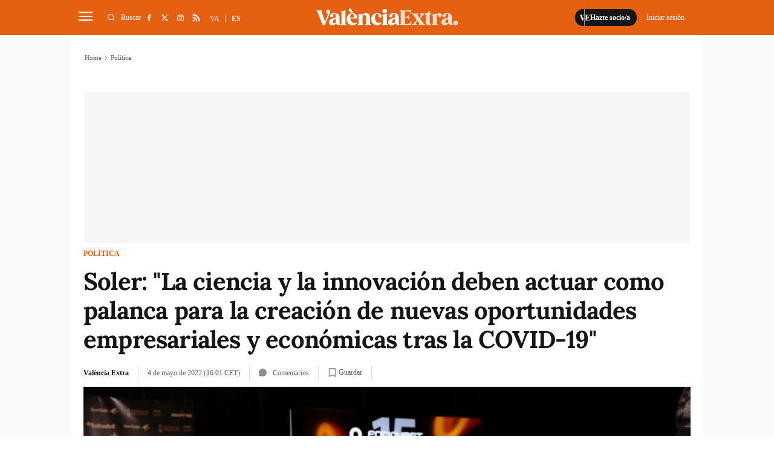

--- FILE ---
content_type: text/html; charset=UTF-8
request_url: https://www.valenciaextra.com/es/politica/soler-ciencia-innovacion-deben-actuar-como-palanca-creacion-nuevas-oportunidades-empresariales-economicas-covid-19_510097_102.html
body_size: 28316
content:
	
	
<!DOCTYPE html>
<html lang="es">
<head>
    <meta http-equiv="Content-Type" content="text/html; charset=utf-8" />

                    <title>Soler: &quot;La ciencia y la innovación deben actuar como palanca para la creación de nuevas oportunidades empresariales y económicas tras la COVID-19&quot;</title>
        <meta name="description" content="El conseller de Hacienda y Modelo Económico, Vicent Soler, ha destacado que hay que lograr que la ciencia y la innovación lleguen a todos los territorios y actúen como palanca de cohesión territorial en la creación de nuevas oportunidades empresariales y económicas, durante la presentación de la conferencia-almuerzo que ha"/>

    <link rel="canonical" href="https://www.valenciaextra.com/es/politica/soler-ciencia-innovacion-deben-actuar-como-palanca-creacion-nuevas-oportunidades-empresariales-economicas-covid-19_510097_102.html" />
        <meta property="og:title" content="Soler: &quot;La ciencia y la innovación deben actuar como palanca para la creación de nuevas oportunidades empresariales y económicas tras la COVID-19&quot;"/>
        <meta property="og:url" content="https://www.valenciaextra.com/es/politica/soler-ciencia-innovacion-deben-actuar-como-palanca-creacion-nuevas-oportunidades-empresariales-economicas-covid-19_510097_102.html"/>
        <meta property="og:description" content="València Extra és un diari digital d&#039;informació audiovisual local de notícies de València i rodalia, especialitzat en notícies locals."/>
        <meta property="og:image" content="https://www.valenciaextra.com/uploads/s1/16/13/66/04/220504-hac-foto-vsoler-forinvest-ministraciencia.jpeg"/>
        <meta property="og:image:width" content="1280"/>
        <meta property="og:image:height" content="853"/>
        <meta property="og:type" content="website"/>
        
        	<meta property="article:published_time" content="2022-05-04 16:01:00" />
	<meta property="article:modified_time" content="2022-05-04 16:01:00" />

    
    <meta property="og:site_name" content="València Extra"/>
    <meta property="fb:pages" content="1242562382439471" />

        <meta name="twitter:card" content="summary_large_image"/>
    <meta name="twitter:url" content="https://www.valenciaextra.com/es/politica/soler-ciencia-innovacion-deben-actuar-como-palanca-creacion-nuevas-oportunidades-empresariales-economicas-covid-19_510097_102.html"/>
    <meta name="twitter:title" content="Soler: &quot;La ciencia y la innovación deben actuar como palanca para la creación de nuevas oportunidades empresariales y económicas tras la COVID-19&quot;"/>
    <meta name="twitter:description" content="València Extra és un diari digital d&#039;informació audiovisual local de notícies de València i rodalia, especialitzat en notícies locals."/>
    <meta name="twitter:image:src" content="https://www.valenciaextra.com/uploads/s1/16/13/66/04/220504-hac-foto-vsoler-forinvest-ministraciencia.jpeg"/>
        
            <meta name="robots" content="index, follow, max-snippet:-1, max-image-preview:large, max-video-preview:-1">
    
    <link rel="shortcut icon" href="https://www.valenciaextra.com/favicon.ico"/>
    <link rel="apple-touch-icon" sizes="72x72" href="https://www.valenciaextra.com/uploads/static/valencia-extra/logos/apple-touch-icon-72x72.png"/>
    <link rel="apple-touch-icon" sizes="114x114" href="https://www.valenciaextra.com/uploads/static/valencia-extra/logos/apple-touch-icon-114x114.png"/>
    <link rel="apple-touch-icon-precomposed" sizes="72x72" href="https://www.valenciaextra.com/uploads/static/valencia-extra/logos/apple-touch-icon-72x72.png"/>
    <link rel="apple-touch-icon-precomposed" sizes="144x144" href="https://www.valenciaextra.com/uploads/static/valencia-extra/logos/apple-touch-icon-114x114.png"/>

    <!-- RSS -->
    <link rel="alternate" type="application/rss+xml" title="RSS" href="https://www.valenciaextra.com/uploads/feeds/feed_valencia-extra_es.xml">

    <meta name="viewport" content="width=device-width, initial-scale=1, shrink-to-fit=no"/>
    
        
                
            <link rel="preload" href="https://www.valenciaextra.com/uploads/s1/16/13/66/07/220504-hac-foto-vsoler-forinvest-ministraciencia_6_489x275.jpeg" as="image" media="(max-width:500px)"              fetchpriority="high">
            <link rel="preload" href="https://www.valenciaextra.com/uploads/s1/16/13/66/06/220504-hac-foto-vsoler-forinvest-ministraciencia_5_659x371.jpeg" as="image" media="(min-width:501px) and (max-width:659px)"              fetchpriority="high">
            <link rel="preload" href="https://www.valenciaextra.com/uploads/s1/16/13/66/05/220504-hac-foto-vsoler-forinvest-ministraciencia_4_1000x563.jpeg" as="image" media="(min-width:660px)"              fetchpriority="high">
    

	<link rel="preload" as="style" href="/uploads/static/valencia-extra/dist/css/article-css.css?t=202504091413">
	<link rel="stylesheet" href="/uploads/static/valencia-extra/dist/css/article-css.css?t=202504091413">
    
    <!--
        <link rel="preload" href="https://www.valenciaextra.com/uploads/static/valencia-extra/dist/fonts/lora-v17-latin-regular.woff2" as="font" type="font/woff2" crossorigin>
        <link rel="preload" href="https://www.valenciaextra.com/uploads/static/valencia-extra/dist/fonts/lora-v17-latin-700.woff2" as="font" type="font/woff2" crossorigin>
        <link rel="preload" href="https://www.valenciaextra.com/uploads/static/valencia-extra/dist/fonts/lora-v17-latin-600.woff2" as="font" type="font/woff2" crossorigin>
        <link rel="preload" href="https://www.valenciaextra.com/uploads/static/valencia-extra/dist/fonts/lora-v17-latin-500.woff2" as="font" type="font/woff2" crossorigin>
    -->

    <script data-schema="Organization" type="application/ld+json">
        {"name":"València Extra","url":"https://www.valenciaextra.com","logo":"https://www.valenciaextra.com/uploads/static/valencia-extra/logos/logo-1200x1200.jpg","sameAs":["https://www.facebook.com/valenciaextra/","https://twitter.com/vlcextra","https://www.instagram.com/valencia_extra/"],"@type":"Organization","@context":"http://schema.org"}
    </script>
            <script data-cfasync="false" type="text/javascript">window.gdprAppliesGlobally=true;(function(){function n(e){if(!window.frames[e]){if(document.body&&document.body.firstChild){var t=document.body;var r=document.createElement("iframe");r.style.display="none";r.name=e;r.title=e;t.insertBefore(r,t.firstChild)}else{setTimeout(function(){n(e)},5)}}}function e(r,a,o,c,s){function e(e,t,r,n){if(typeof r!=="function"){return}if(!window[a]){window[a]=[]}var i=false;if(s){i=s(e,n,r)}if(!i){window[a].push({command:e,version:t,callback:r,parameter:n})}}e.stub=true;e.stubVersion=2;function t(n){if(!window[r]||window[r].stub!==true){return}if(!n.data){return}var i=typeof n.data==="string";var e;try{e=i?JSON.parse(n.data):n.data}catch(t){return}if(e[o]){var a=e[o];window[r](a.command,a.version,function(e,t){var r={};r[c]={returnValue:e,success:t,callId:a.callId};n.source.postMessage(i?JSON.stringify(r):r,"*")},a.parameter)}}if(typeof window[r]!=="function"){window[r]=e;if(window.addEventListener){window.addEventListener("message",t,false)}else{window.attachEvent("onmessage",t)}}}e("__tcfapi","__tcfapiBuffer","__tcfapiCall","__tcfapiReturn");n("__tcfapiLocator");(function(e,t){var r=document.createElement("link");r.rel="preconnect";r.as="script";var n=document.createElement("link");n.rel="dns-prefetch";n.as="script";var i=document.createElement("link");i.rel="preload";i.as="script";var a=document.createElement("script");a.id="spcloader";a.type="text/javascript";a["async"]=true;a.charset="utf-8";var o="https://sdk.privacy-center.org/"+e+"/loader.js?target_type=notice&target="+t;if(window.didomiConfig&&window.didomiConfig.user){var c=window.didomiConfig.user;var s=c.country;var d=c.region;if(s){o=o+"&country="+s;if(d){o=o+"&region="+d}}}r.href="https://sdk.privacy-center.org/";n.href="https://sdk.privacy-center.org/";i.href=o;a.src=o;var f=document.getElementsByTagName("script")[0];f.parentNode.insertBefore(r,f);f.parentNode.insertBefore(n,f);f.parentNode.insertBefore(i,f);f.parentNode.insertBefore(a,f)})("cdc07f59-7dab-4bcf-b3a2-8aa883aa2684","tVnaPnYV")})();</script>
                <meta name="noAdsTarget" content="false">
    <meta name="parentSectionTarget" content="valenciaextra">
    <meta name="sectionTarget" content="politica">
    <meta name="objectIdTarget" content="510097">

    <!--<script async src="https://t.seedtag.com/t/9806-7451-01.js"></script>-->
    <script defer id="videoo-library" data-cfasync="false" data-id="fbe3cba5fc725d7c7cd3707beb751d8ef7e91ebc33861119f474f5844473f2d" src="https://static.videoo.tv/fbe3cba5fc725d7c7cd3707beb751d8ef7e91ebc33861119f474f5844473f2d.js"></script>
                    		<link rel="amphtml" href="https://www.valenciaextra.com/es/politica/soler-ciencia-innovacion-deben-actuar-como-palanca-creacion-nuevas-oportunidades-empresariales-economicas-covid-19_510097_102_amp.html"/>
	                            <link rel="alternate" hreflang="es" href="https://www.valenciaextra.com/es/politica/soler-ciencia-innovacion-deben-actuar-como-palanca-creacion-nuevas-oportunidades-empresariales-economicas-covid-19_510097_102.html"/>
                    <link rel="alternate" hreflang="ca" href="https://www.valenciaextra.com/politica/soler-la-ciencia-i-la-innovacio-han-d-actuar-com-a-palanca-per-a-la-creacio-de-noves-oportunitats-empresarials-i-economiques-despres-de-la-covid-19_510097_102.html"/>
            
    <!-- Adserver scripts -->
    <!-- /Adserver scripts -->

    
        <!-- Begin comScore Tag -->
        <!-- End comScore Tag -->

        <!-- Google Analytics -->
                <script async src="https://www.googletagmanager.com/gtag/js?id=G-SJ432DW724"></script>
        <script>
          window.dataLayer = window.dataLayer || [];
          function gtag(){dataLayer.push(arguments);}
          gtag('js', new Date());
        
          gtag('config', 'G-SJ432DW724');
        </script>
                <!-- Google Analytics -->

    
        <!--
    <script async src="https://cdn.insurads.com/bootstrap/3BOZ7TGW.js"></script>
    -->
        <meta property='stats:type' content='articles' />
    <script type="text/javascript">
      !function(){var n=function(n){var t="https://static.comitiumanalytics.com/js/",c=document.createElement("script");c.async=!0,!0===n?(c.type="module",c.src=t+"client.modern.js"):(c.setAttribute("nomodule",""),c.src=t+"client.js"),document.head.appendChild(c)};window.caConfig||(window.caConfig={}),window.caConfig.account="40_26q1wnmfdrokwc8csscco88s4s8okwogowk88wws80kcc88ssc",n(!0),n(!1)}();
    </script>
    <meta name="google-site-verification" content="EPfDPGUlX73Lw6uYQIBtVEcSWXuD4UokeKbqMgUXcac" />

		
	
	</head>
<body itemscope itemtype="http://schema.org/WebPage" 	class="article category-2">
<div class="o-page">
    <div class="cscontent">
                                <div class="row row-top">
    <div class="col-xs-12 col-sm-12 col-md-12 col-lg-12"><div class="csl-inner csl-hot">
    <header id="header"
                            class="c-header is-reduced"
                >
        <!-- HEADER WRAPPER -->
        <div class="c-header__wrapper" data-header-wrapper >
            <div class="c-header__container" data-id="mainheader__container" data-render-logged-content-url="/_call?controller=ComitiumSuite%5CBundle%5CCSBundle%5CWidgets%5CHeader%5CController%5CWidgetController&amp;action=renderLoggedContentAction&amp;_parameters=rmRloz4pLnBBZclZn6vrMflTMwNDVvDw7fc1BKLtj0fPEAi1R5nw0G7IwFpeiFrw8TFC2I24YaK96wsShUsQ%252BweEaPVANjqPULurEyySAe7bL9rjnwMgdL6V2ccsVjXlhwI69t%252B0jqy7xV5y3jPKTpbBKen8RkByzIT5H7xR5ZhjTBq5kY8UhL%252FJmhnON0JSnQzoCsOwp1p47BkWU12d3e2MIW95D%252BdBa2jw94fb6EukJdyuaW7BLVAoMheePmjQD4YNC3vXy7b56K5GYJf448do6vaOb8X70D6MqYbapDmO9XU%252BIXOt8altzTdoXNiA3ZUIMoglQ14vz%252FzGWqzqHqh1w%252F4o21jvMlvudyEa1Xbs5g7yNj1G3cpt%252BCVkHV63V6Lnlj8tI%252BlIIjmVtwp7WcadtM8D8PLHbu5Izd79bwUXRj1R2%252FYNy%252BZ50hMqUM8iRVe4Vncih3hUwh7Nfo3jdPCLOFUUuWg6Q2S%252Bo1nkRkKiawAdnVZRfHKdspvThpeQlKrM4vVaLAnq%252FMNLmUeTo3gXIJKM7SQ%252BtFXUB9OoP3wrY3vXgvreKTWIIC5N733uloYeapRDkRLsb%252BntRD4VhiXfyJkYX1nV2l06TIBbtpHQ3wG27MWWVzTnYkzj%252BDNb5qaJNZK%252BbjhPawJN%252BqVDY2dL%252FsdgYAUhgV%252F863Dd7f2Kcf3aFWMOma9k2Qm0rQu%252BnUcvTLSFYBbgxkQDkBC9ItP%252FbpFUbE6TuRfeP2D3At63RD3v5NOe%252BoSQhqAnKhIfG%252FpjpuuAViMb2bfr5gY5PI6onItjipUDFRE6xvCpNYkW5yjOPcHjl4YozjaS9uR5u7RG4ofUQk8ya60UOkFwZeKMYzCVwUpCtGVrYDc7jvayHdYf0Vu7Zqg0%252FjNtcKcHakFNnNi4L1MJROAX5OOOd2%252BkRgdxDlVHPaedJcbJ9uaB6nmoL%252FEpNQ7VTyNant%252FSdiWZ3PK0%252B26xvulPzKp64rCouTXcoCHSovep4OdJESrkruEkzvtwdw8pGyNQjuT7WVTfOOBlO625qUFhyUBMzXexmeUaoclmO0lcoqxxLAjKATlsdpyclaJoqyJQb9MOmhm3FyG5sPyXHZvfhq%252FVGxh%252BksaTc%252BBQ9z7X5X86vAmF7MpXLwV37xJCWiZ%252FSqo19nysZWKCYy9fA8qVW1djbIgu1Pr5jSkGwZP%252BdThtIkdEPygyx6NQh394x8pwTNqJyPMD8wUHp9I41sWVtfoHZuVUrD91z2dyzCZgo6gPRFIOuFytjdh20RLicyP40Z2Y8ySnaQA1e1QOB3PkGrs4DoAh1yu%252F4qYLD9OyCFSIb2qPasQVnDyzv3QLfTTXbZolW9nZjeVdkHj4nVSzpeZSEvnjRwJ7BfeP5yI%252FXYzR7pLI%252ByVaIyLxW6Jd8dmSYU18A2%252FrdRLIP9Lb0xOQVwm0zFLSGPYr5cz7qpzWcXC9rTdq%252FT%252BAQ5HFoBjqpFnpy9xingETu3zS45%252FVWAkQcLXjjgVQWXS4dpRqLmrA7WkglTc%252FC%252Fh4%252BEMxQEmcbbCMtPUmK9iCznwdgXg6WINySLqv41hxo15bzTSSPMjmrBsBv%252FuFVkxaS3syeSeJ2%252BLVqiQZ1lCbnkBE8TOqsQlU%252B0Nt%252FkdhBf2LXxpDq21LoWukXma5us77IWnC6DMh%252BYORqqp70n0Cw6oPgF%252BFeW%252BsLMYQUeJyKAnEcuAfT7t4H9%252BUgVdnj8NZX9ylOEuF94tJPDi2eFMP4%252FCsT0oCBIsLKfz7dQ5u7BQ6ELpzu2GyE54Ta4%252FGpaR9pqFy6uKKQiydCTHPO9ykQhPZYIwQ5zgHWqq1qwSyGzEGLhjnPGg%252FMM4Uul%252BoI1hl6L0Scndo4xOxNhlCyAEqsTqr2xZBAQdF4ugWqapof8oLWTglVBOLVcZ0Birg5h2436rpBQSPgdTCN8tTPf4jTTQ9tD6HS0%252BPm3a2jiOkbU2gOaSCdPin2AFXOcDyrpf7vDeXhAaJ7vVbONMYOHpo34T5%252B%252BcNCQ1fbIEqZnzjbLMnqRZSxNzs6BaobHQ08813tW2VAleX%252Fru5Z%252FtOBLhYkdmA8Ehj36tQoPdxcX9tSthmAllblP9ZqY8m0OIIlOe4AS%252FezZ06D1s8VwhfXRq7dBJ%252BLdYmrftxmmUCeeXOHP5TJaipCx59t%252BemMBGtm%252BdsVP7jsjGFYL4ZTfa7fXrHuxUPO8s0pUAN98NIwHOy6mUSYNTs68%252BUsqt9NH%252BHfpdVKdTzWNsr4c5Pq1l17X7jC%252BuN8vrjn%252F85LneDdKr3DTGJ51NEOyqBmBzQA%252FHApj2Wx5k36XSa2fbOxkJFstdjGywM%252FvLXKpV3TI1oYRRaRJhymHr6UfnJue48S7uODGGu9t7RqO%252BrxF%252FKqh3NjfQ1I2PjH7PBXPXgYh8WC9btOy93Y6Xe2DGJ844BE9JP7EUBceqOWT7%252Fx9ZqMd8PSsAFCRrRgr6hD0uqTvUyY9n4L54kxt0lqfwmz2ALBYHFhtxDJ9xG1rKjJBZYIaiPtl5RUqoYfKxwTHCuyz2mlfiz0V7dTfrDVD%252Bl5hUUYDyNqOJh4p1a1FoMindylAwCgluiV1zMKe0MAtpI9WCLDY%252FdJ%252F3nZkErrNixDz3grDaZTrV4xK7WN06ecU7o%252F25zFO2yNzp%252B7FQ4jZhxkGqp7BsP4tYhH8YA4o%252FGW2WHST5fwOUjpJsTB4pJCAFTlYuO7mqyqfFakabKL32%252B6QEjMzGx%252FTp9lYG64XEdDyP7KQVVZkp10f64qUiaTVi5zg2s%252FvSy9BogoKxQFmRbXhyhe7MfJL5G1m0N7cJtFss00rW81GZSv8Chz51ooaEEhHp7mTRWTGxSz9cGnevhoOTGWC3usM0V0YkwNEC5EVrREsO5xCgqEZ%252Bx%252FVN4rqilSjOs51vMxhJyxmnX%252BElLBKqZ1ThImog3T6EZbr9C66lwzjYGSDJoxx24byJtSL5YLkPLTEm2Tsyc4Xd0GAYSKfAdbJTIbVoRc1br4F6C%252BhJdh7Q73bQJ4343%252BYA%252Bf%252BOj1Cn75N%252FYSWfYabCAra9Bucj%252FOi2JZPwBDJKFQe8dyBXSntwEwsG8eefL7uYU71tO2Wf%252BxJo7SSyQddxfwV6qQ24dUGs5VJ5kV7ENSFddS6qcShUtl0V%252Bb8LDOZWFavOKq7xyLyFXzROF3Z0FIyV2%252BxGhyHaZ0u1uJsPYfKARNQxzN3fEcFOSZ3EGzYjkicFyHq4adB1AHwnNfd99v96Mf%252F4KqQtyEbL1Ay%252Bod2j5BsicsFu%252FV%252FM8%252BP5JUYTz1lkmvVZNJQ7Psd3ww0MBzhgHskScnA%253D%253D">
                <!-- logo-project -->
                <div class="c-header__item c-header__logo">
                                            <div>
                                                                                                                            <span class="c-mainlogo">
    <a href="/es"
       title="ValènciaExtra"
       class="c-mainlogo__link">
       <svg class="c-mainlogo__icon" xmlns="http://www.w3.org/2000/svg"
        width="375" height="80" viewBox="0 0 375 80">
        <path d="M0,0H375V80H0Z" fill="none" />
        <g transform="translate(-236.406 -137.137)">
            <path transform="translate(76.683 1.516)"
                d="M528.707,197.45a6,6,0,0,0,4.259-1.7,5.984,5.984,0,1,0-8.464-8.462,5.821,5.821,0,0,0-1.755,4.257,5.974,5.974,0,0,0,5.961,5.909m-23.741-5.695a3.368,3.368,0,0,1-3.566-3.087,5.5,5.5,0,0,1,1.916-4.844,21.542,21.542,0,0,1,1.918-1.6,18.848,18.848,0,0,1,2.234-1.33,9.641,9.641,0,0,0,1.6-.959v7.505a4.059,4.059,0,0,1-4.1,4.312M519.979,195c-.48-.479-.746-1.916-.746-4.259,0-.9-.052-3.405-.106-7.505s-.054-6.121-.054-6.175c0-7.718-4.312-11.284-13.2-11.284-4.95,0-8.463,1.118-10.539,3.407a4.305,4.305,0,0,0-1.118,4.843,3.59,3.59,0,0,0,3.407,2.4c7.825.479,2.022-9.1,8.25-9.1,1.491,0,2.343.639,2.714,2.4a24.129,24.129,0,0,1,.48,6.334v.8c-1.064.852-4.578,1.7-7.825,2.714-4.684,1.225-10.487,4.152-10.114,10.646.159,4.418,3.566,7.293,9.262,7.293,3.832,0,7.664-1.97,9.209-5.429a5.807,5.807,0,0,0,3.993,4.2,16.987,16.987,0,0,0,4.95.534h1.277c.8,0,1.171-.266,1.171-.8,0-.425-.639-.638-1.011-1.011M485.326,165.78c-3.246,0-5.536,1.809-6.814,5.429l-.425-4.045c-.107-.852-.532-1.064-1.225-.693a36.041,36.041,0,0,1-9.794,3.3c-.586.107-.9.427-.9.905,0,.427.318.745,1.011.905,1.064.373,1.33,1.277,1.33,3.459v16.767c0,2.184-.266,3.141-1.33,3.407-.693.214-1.011.532-1.011.905,0,.532.372.745,1.064.693,1.65-.161,3.886-.214,6.707-.214,2.927,0,5.216.054,6.866.214.745.052,1.118-.161,1.118-.693,0-.373-.373-.691-1.064-.852-1.545-.266-2.182-1.171-2.182-3.461v-14.85c0-4.1.8-6.121,2.448-6.121s2.395,1.33,2.555,2.768a3.3,3.3,0,0,0,3.407,2.768,4.376,4.376,0,0,0,4.152-2.289,5.186,5.186,0,0,0,.213-5.057c-1.064-2.182-3.087-3.246-6.121-3.246m-20.652,27.573c-.266-.266-.693-.266-1.278-.054a3.17,3.17,0,0,1-1.916.161c-.8-.266-1.225-1.278-1.225-2.982v-21.5h3.3c.691,0,1.011-.425,1.011-1.277,0-.8-.32-1.225-1.011-1.225h-3.3v-5.8c0-.693-.372-1.011-1.118-1.011a1.133,1.133,0,0,0-1.118.8,9.982,9.982,0,0,1-3.566,4.259,8.884,8.884,0,0,1-5.162,1.756h-.373c-.8,0-1.011.32-1.011,1.225,0,.852.318,1.277,1.011,1.277h1.171V190c0,4.95,2.607,7.452,7.771,7.452,3.034,0,5.27-.957,6.707-2.821a.983.983,0,0,0,.107-1.277m-17.514,1.863c-1.223-.32-2.554-1.437-3.991-3.407l-7.825-10.859h-.054l-.479-.745,4.045-5.643c2.662-3.779,5.27-5.909,7.878-6.493.693-.107.959-.427.905-.905-.054-.532-.427-.746-1.171-.693-1.916.107-3.673.161-5.323.161-2.077,0-4.152-.054-6.28-.161-.693-.054-1.118.213-1.066.693.053.372.427.638,1.118.905,1.97.691,2.45,2.607.161,6.493L433,177.7l-4.525-6.228c-1.064-1.489-1.011-3.034.107-3.405.693-.214,1.011-.534,1.011-.905,0-.532-.372-.746-1.064-.693-1.543.161-3.993.213-7.293.213-3.566,0-6.175-.052-7.825-.213-.691-.054-1.064.161-1.064.693,0,.372.32.691,1.012.905,1.223.318,2.554,1.436,3.991,3.405l7.771,10.753h.054l.586.852-4.045,5.643c-2.928,4.1-5.218,5.855-7.932,6.493-.639.107-.905.427-.852.905s.427.745,1.171.693q2.874-.161,5.269-.161c1.97,0,4.1.054,6.334.161.693.052,1.066-.214,1.012-.693-.054-.373-.373-.639-1.064-.905-2.077-.691-2.45-2.607-.16-6.493l2.077-3.141,4.471,6.227c1.064,1.491,1.011,3.035-.107,3.407-.693.214-1.011.532-1.011.905,0,.532.372.745,1.064.693,1.65-.161,4.045-.214,7.293-.214,3.673,0,6.28.054,7.825.214.691.052,1.064-.161,1.064-.693,0-.373-.32-.691-1.012-.905m-35.983-8.57a1.045,1.045,0,0,0-1.171.8c-1.7,4.684-3.246,6.868-7.027,6.868h-6.6c-1.225,0-1.862-.693-1.862-2.023V177.544h3.673c4.311,0,5.961,1.489,6.173,4.523.053.693.373,1.012,1.012,1.012.586,0,.852-.373.745-1.118-.107-1.916-.159-3.78-.159-5.643q0-2.874.159-5.748c.107-.746-.159-1.118-.745-1.118-.639,0-.959.318-1.012,1.011-.159,2.98-1.916,4.577-6.173,4.577h-3.673V160.723H402.5c1.97,0,3.407.373,4.259,1.171a10.526,10.526,0,0,1,2.448,4.523,1.138,1.138,0,0,0,1.171.852c.586,0,.8-.372.691-1.118-.266-2.236-.425-4.95-.532-7.239-.054-.691-.479-.957-1.171-.9-1.489.159-3.779.213-6.866.213H382.275c-.639,0-.959.266-.959.745,0,.32.32.586,1.011.852,1.066.373,1.278,1.225,1.278,3.62V191.6c0,2.343-.212,3.248-1.278,3.62-.691.266-1.011.532-1.011.905,0,.479.32.693,1.011.693H402.98c3.087,0,5.377.052,6.868.213.745.054,1.171-.213,1.223-.905.161-2.448.427-5.27.8-8.41.106-.691-.107-1.064-.693-1.064"
                class="c-mainlogo__extra" />
            <path
                d="M440.912,193.27a3.368,3.368,0,0,1-3.566-3.087,5.5,5.5,0,0,1,1.916-4.843,21.526,21.526,0,0,1,1.916-1.6,19.072,19.072,0,0,1,2.236-1.332,9.451,9.451,0,0,0,1.6-.957v7.505a4.056,4.056,0,0,1-4.1,4.311m15.01,3.248c-.479-.48-.745-1.916-.745-4.259,0-.905-.054-3.407-.107-7.505s-.052-6.121-.052-6.175c0-7.718-4.312-11.285-13.2-11.285-4.95,0-8.464,1.118-10.539,3.407a4.308,4.308,0,0,0-1.118,4.844,3.586,3.586,0,0,0,3.406,2.395c7.825.48,2.023-9.1,8.251-9.1,1.491,0,2.343.639,2.714,2.395a24.159,24.159,0,0,1,.479,6.335v.8c-1.064.852-4.577,1.7-7.825,2.714-4.684,1.225-10.486,4.152-10.112,10.646.159,4.418,3.566,7.293,9.262,7.293,3.832,0,7.664-1.97,9.209-5.43a5.811,5.811,0,0,0,3.991,4.205,17.054,17.054,0,0,0,4.951.532h1.277c.8,0,1.171-.266,1.171-.8,0-.425-.639-.639-1.012-1.011m-31.139.213c-1.064-.266-1.33-1.225-1.33-3.407V168.678c0-.8-.373-1.064-1.171-.691a32.939,32.939,0,0,1-10.327,3.246q-.959.241-.959.959c0,.425.32.745,1.012.957,1.064.268,1.277,1.225,1.277,3.407v16.767c0,2.182-.213,3.141-1.277,3.407-.693.213-1.012.532-1.012.905,0,.532.373.745,1.064.691,1.491-.159,3.62-.213,6.335-.213,2.768,0,4.843.054,6.28.213.746.054,1.118-.159,1.118-.691,0-.373-.32-.693-1.011-.905m-2.289-31.619a4.477,4.477,0,0,0,0-7.345,7.4,7.4,0,0,0-9.048,0,4.53,4.53,0,0,0,0,7.345,7.609,7.609,0,0,0,9.048,0m-25.017,3.727c6.76-.373,1.33,10.646,9.1,10.168a2.929,2.929,0,0,0,2.82-2.236,5.687,5.687,0,0,0-1.064-5.377c-2.075-2.821-5.695-4.205-10.912-4.1-9.9.107-16.341,8.464-15.436,16.449a16.472,16.472,0,0,0,4.843,10.964,15.093,15.093,0,0,0,11.019,4.312,13.828,13.828,0,0,0,7.293-1.757,14.115,14.115,0,0,0,4.311-3.832.985.985,0,0,0,.107-1.278c-.266-.266-.693-.318-1.278-.052a14.4,14.4,0,0,1-6.6.745,10.805,10.805,0,0,1-8.889-8.41,23.769,23.769,0,0,1-.639-7.132,13.266,13.266,0,0,1,1.65-5.855,4.744,4.744,0,0,1,3.673-2.609m-17.246,27.892c-1.064-.266-1.277-1.225-1.277-3.407V179.91c0-8.462-3.354-12.616-10.859-12.616-4.312,0-7.4,1.811-9.262,5.484l-.479-4.1c-.107-.852-.534-1.064-1.225-.691a36.04,36.04,0,0,1-9.794,3.3c-.586.107-.905.427-.905.905,0,.425.32.745,1.012.905,1.064.372,1.33,1.277,1.33,3.459v16.767c0,2.182-.266,3.141-1.33,3.407-.639.266-.959.532-.959.905,0,.532.373.745,1.064.691,1.491-.159,3.62-.213,6.335-.213,2.768,0,4.843.054,6.28.213.693.054,1.064-.159,1.064-.691,0-.373-.32-.693-.957-.905-1.066-.266-1.332-1.225-1.332-3.407v-13.68c0-4.205,1.7-7.505,5.164-7.505,3.087,0,4.63,2.609,4.63,7.771v13.414c0,2.182-.213,3.141-1.277,3.407-.693.213-1.011.532-1.011.905,0,.532.372.745,1.118.691,1.436-.159,3.513-.213,6.28-.213s4.844.054,6.282.213c.745.054,1.118-.159,1.118-.691,0-.373-.32-.693-1.012-.905m-53.6-17.939a15.907,15.907,0,0,1,1.437-7.027c1.011-1.97,2.236-2.927,3.727-2.927a3.586,3.586,0,0,1,3.193,2.236,10.766,10.766,0,0,1,1.278,4.844q.078,1.915-.639,2.395a6.851,6.851,0,0,1-3.246.479Zm5.164-11.5a14.254,14.254,0,0,0-11.232,5.057,16.945,16.945,0,0,0,1.118,22.571,15.558,15.558,0,0,0,10.966,4.1,13.773,13.773,0,0,0,11.657-5.536.983.983,0,0,0,.105-1.278c-.266-.266-.691-.266-1.277-.054-3.886,1.437-7.346,1.332-10.273-.266s-4.844-4.418-5.75-8.516l-.372-2.077h17.353a1.008,1.008,0,0,0,1.064-.957c.639-3.886-1.97-13.255-13.36-13.042m-.427-1.489c2.555.213,3.461-1.171,1.757-2.716a7.892,7.892,0,0,1-2.077-2.661l-.425-.905-.532-1.171-.48-1.223a2.785,2.785,0,0,0-1.863-1.757,3.874,3.874,0,0,0-3.832.693c-1.437,1.118-1.757,2.555-.905,4.418,1.437,2.927,5,4.95,8.357,5.323m-16.287,30.926c-1.064-.266-1.332-1.225-1.332-3.407V159.9c0-.8-.479-1.064-1.17-.693a35.579,35.579,0,0,1-10.327,3.248q-.959.239-.959.957c0,.427.32.746,1.011.905,1.066.373,1.278,1.278,1.278,3.461v25.549c0,2.182-.213,3.141-1.278,3.407-.691.213-1.011.532-1.011.905,0,.532.373.745,1.064.691,1.491-.159,3.62-.213,6.335-.213,2.768,0,4.843.054,6.28.213.693.054,1.064-.159,1.064-.691,0-.373-.32-.693-.957-.905m-30.873-3.461a3.37,3.37,0,0,1-3.568-3.087,5.5,5.5,0,0,1,1.916-4.843,21.536,21.536,0,0,1,1.918-1.6,18.954,18.954,0,0,1,2.236-1.332,9.6,9.6,0,0,0,1.6-.957v7.505a4.057,4.057,0,0,1-4.1,4.311m15.01,3.248c-.479-.48-.746-1.916-.746-4.259,0-.905-.052-3.407-.106-7.505s-.053-6.121-.053-6.175c0-7.718-4.312-11.285-13.2-11.285-4.95,0-8.463,1.118-10.539,3.407a4.311,4.311,0,0,0-1.118,4.844,3.586,3.586,0,0,0,3.407,2.395c7.825.48,2.023-9.1,8.25-9.1,1.491,0,2.343.639,2.716,2.395a24.228,24.228,0,0,1,.479,6.335v.8c-1.064.852-4.578,1.7-7.825,2.714-4.684,1.225-10.487,4.152-10.114,10.646.161,4.418,3.566,7.293,9.262,7.293,3.832,0,7.664-1.97,9.209-5.43a5.812,5.812,0,0,0,3.993,4.205,17.044,17.044,0,0,0,4.95.532h1.277c.8,0,1.171-.266,1.171-.8,0-.425-.639-.639-1.011-1.011m-30.5-38.592c-3.886-.586-6.014,1.7-5.748,4.525a9.223,9.223,0,0,0,2.714,4.9,4.528,4.528,0,0,1,1.064,5l-6.653,17.087-8.889-24.7c-.8-2.289-.852-2.716-.161-3.354q.959-.4.959-.959c0-.479-.373-.745-1.118-.693-1.544.161-3.78.214-6.707.214-2.821,0-5.057-.054-6.707-.214-.693-.052-1.064.214-1.064.693,0,.425.32.745,1.011.905,1.118.213,2.077,1.33,2.875,3.407l13.414,33.587q.4.959,1.277.639l3.832-1.171.32-.106a1.432,1.432,0,0,0,1.012-.852l10.912-26.508c2.768-5.643,2.927-11.5-2.343-12.4"
                class="c-mainlogo__valencia" />
        </g>
        </svg>
        <span class="c-mainlogo__txt">ValènciaExtra</span>
    </a>
</span>                                                    </div>
                                    </div>
                <!-- /logo-project -->

                <!-- user-options (Hazte socia, Mi cuenta) -->
                                    <div class="c-header__item c-header__user-options" data-not-logged>
                        <!-- Solo aparece si NO has accedido  -->
                        <div class="c-logged c-logged--out">
                            <a href="https://www.valenciaextra.com/es/registre.html" class="o-btn" title="Hazte socio/a">
                                                                                                <svg class="o-icon o-icon--s3">
        <use href="/uploads/static/valencia-extra/icons/icon-generic.svg?v=1#logo-reduce-version"></use>
</svg>                                <span class="o-btn__txt">Hazte socio/a</span>
                            </a>
                                                                                    <a href="javascript:void(0)"
                               class="o-btn o-btn--transparent" data-login-show>
                                <span class="o-btn__txt">
                                    Iniciar sesión
                                </span>
                            </a>
                        </div>
                    </div>
                                <!-- /user-options (Hazte socia, Mi cuenta) -->

                <!-- search form -->
                                    <div class="c-header__item c-header__search-form c-form c-form--searchform"
                              style="display: none;" data-container-search >
                            <div class="c-form__wrapper">
                                <form action="https://www.valenciaextra.com/es/buscador.html" class="c-form__form">
                                    <input type="text" name="text" id="text"
                                           placeholder="¿Qué estás buscando?"
                                            class="c-form__input" data-search-input />
                                    <input type="submit"
                                           value="Buscar"
                                           class="c-form__submit"/>
                                    <span class="c-form__close"  data-button-search-close></span>
                                </form>
                            </div>
                        </div>
                                <!-- /search form -->

                <!-- nav-list -->
                                    <div class="c-header__item c-header__menu" style="display: none;" data-container-nav >
                        

    <nav class="c-menu" >
        <ul class="c-menu__list" >
                            <li class="c-menu__item"
                                                                                                    >
                        <a  href="/es/valencia" title="Valencia" class="c-menu__link">Valencia</a>
                                    </li>
                            <li class="c-menu__item has-subitems"
                                                                                     data-button-subnav
                                                                            >
                        <a  href="/es/c" title="Comarcas" class="c-menu__link">Comarcas</a>
                                            <ul class="c-menu__sublist" >
                                                            <li class="c-menu__subitem">
                                        <a  href="/es/c/horta-nord" title="L&#039;Horta Nord" class="c-menu__subitem__link">L'Horta Nord</a>
                                </li>
                                                            <li class="c-menu__subitem">
                                        <a  href="/es/c/horta-sud" title="L&#039;Horta Sud" class="c-menu__subitem__link">L'Horta Sud</a>
                                </li>
                                                            <li class="c-menu__subitem">
                                        <a  href="/es/c/el-camp-del-turia" title="El camp del Túria" class="c-menu__subitem__link">El camp del Túria</a>
                                </li>
                                                            <li class="c-menu__subitem">
                                        <a  href="/es/c/camp-de-morvedre" title="Camp de Morvedre" class="c-menu__subitem__link">Camp de Morvedre</a>
                                </li>
                                                            <li class="c-menu__subitem">
                                        <a  href="/es/c/la-canal-de-navarres" title="La canal de Navarrés" class="c-menu__subitem__link">La canal de Navarrés</a>
                                </li>
                                                            <li class="c-menu__subitem">
                                        <a  href="/es/c/la-costera" title="La Costera" class="c-menu__subitem__link">La Costera</a>
                                </li>
                                                            <li class="c-menu__subitem">
                                        <a  href="/es/c/foia-de-bunyol" title="Foia de Bunyol" class="c-menu__subitem__link">Foia de Bunyol</a>
                                </li>
                                                            <li class="c-menu__subitem">
                                        <a  href="/es/c/requena-utiel" title="Requena-Utiel" class="c-menu__subitem__link">Requena-Utiel</a>
                                </li>
                                                            <li class="c-menu__subitem">
                                        <a  href="/es/c/el-raco-d-adamus" title="Racó d’Ademús" class="c-menu__subitem__link">Racó d’Ademús</a>
                                </li>
                                                            <li class="c-menu__subitem">
                                        <a  href="/es/c/la-ribera-alta" title="La ribera alta" class="c-menu__subitem__link">La ribera alta</a>
                                </li>
                                                            <li class="c-menu__subitem">
                                        <a  href="/es/c/la-ribera-baixa" title="La ribera baixa" class="c-menu__subitem__link">La ribera baixa</a>
                                </li>
                                                            <li class="c-menu__subitem">
                                        <a  href="/es/c/els-serrans" title="Els Serrans" class="c-menu__subitem__link">Els Serrans</a>
                                </li>
                                                            <li class="c-menu__subitem">
                                        <a  href="/es/c/la-vall-d-albaida" title="La vall d&#039;Albaida" class="c-menu__subitem__link">La vall d'Albaida</a>
                                </li>
                                                            <li class="c-menu__subitem">
                                        <a  href="/es/c/la-safor" title="La Safor" class="c-menu__subitem__link">La Safor</a>
                                </li>
                                                    </ul>
                                    </li>
                            <li class="c-menu__item"
                                                                                                    >
                        <a  href="/es/politica" title="Política" class="c-menu__link">Política</a>
                                    </li>
                            <li class="c-menu__item"
                                                                                                    >
                        <a  href="/es/economia" title="Economía" class="c-menu__link">Economía</a>
                                    </li>
                            <li class="c-menu__item"
                                                                                                    >
                        <a  href="/es/sociedad" title="Sociedad" class="c-menu__link">Sociedad</a>
                                    </li>
                            <li class="c-menu__item"
                                                                                                    >
                        <a  href="/es/innovacion" title="Innovación" class="c-menu__link">Innovación</a>
                                    </li>
                            <li class="c-menu__item"
                                                                                                    >
                        <a  href="/es/cultura" title="Cultura" class="c-menu__link">Cultura</a>
                                    </li>
                            <li class="c-menu__item"
                                                                                                    >
                        <a  href="/es/sucesos" title="Sucesos" class="c-menu__link">Sucesos</a>
                                    </li>
                            <li class="c-menu__item"
                                                                                                    >
                        <a  href="/es/ocio" title="Ocio" class="c-menu__link">Ocio</a>
                                    </li>
                            <li class="c-menu__item"
                                                                                                    >
                        <a  href="/es/volea" title="Volea" class="c-menu__link">Volea</a>
                                    </li>
                    </ul>
            </nav>
                    </div>
                                <!-- /nav-list -->

                <!-- social-networks -->
                <div class="c-header__item c-header__social">
                        <div class="c-social">
    <ul class="c-social__list">
                    <li class="c-social__item is-facebook">
                <a href="https://www.facebook.com/valenciaextra"
                   title="Síguenos en Facebook"
                   rel="nofollow" class="c-social__link" target="_blank">
                    <svg class="c-social__img">
                        <use href="/uploads/static/valencia-extra/icons/icon-generic.svg#icon-facebook">
                        </use>
                    </svg>
                </a>
            </li>
                            <li class="c-social__item is-twitter">
                <a href="https://twitter.com/ValenciaExtra"
                   title="Síguenos en Twitter"
                   rel="nofollow" class="c-social__link" target="_blank">
                    <svg class="c-social__img">
                        <use
                                href="/uploads/static/valencia-extra/icons/icon-generic.svg?=v1#icon-x">
                        </use>
                    </svg>
                </a>
            </li>
                            <li class="c-social__item is-instagram">
                <a href="https://www.instagram.com/valencia_extra/"
                   title="Síguenos en Instagram"
                   rel="nofollow" class="c-social__link" target="_blank">
                    <svg class="c-social__img">
                        <use
                                href="/uploads/static/valencia-extra/icons/icon-generic.svg#icon-instagram">
                        </use>
                    </svg>
                </a>
            </li>
                            <li class="c-social__item is-rss">
                <a href="https://www.valenciaextra.com/uploads/feeds/feed_valencia-extra_es.xml"
                   title="RSS"
                   rel="nofollow" class="c-social__link" target="_blank">
                    <svg class="c-social__img">
                        <use
                                href="/uploads/static/valencia-extra/icons/icon-generic.svg#icon-rss">
                        </use>
                    </svg>
                </a>
            </li>
            </ul>
</div>

                </div>
                <!-- /social-networks -->

                <!-- search button-->
                <div class="c-header__item c-header__search-button" data-button-search>
                    <svg class="o-icon">
                                                <use xlink:href="/uploads/static/valencia-extra/icons/icon-generic.svg#icon-search"></use>
                    </svg>
                    <div class="c-header__search-button__txt">
                        Buscar
                    </div>
                </div>
                <!-- /search button -->

                <!-- icon menú (responsive/is-reduced) -->
                <div class="c-header__item c-header__menu-btn"
                       style="display: none;" data-button-nav >
                    <svg class="o-icon o-icon--s3">
                                                <use href="/uploads/static/valencia-extra/icons/icon-generic.svg#icon-nav"></use>
                    </svg>
                </div>
                <!-- /icon menú (responsive) -->

                <!-- icon user (responsive) -->
                <div class="c-header__item c-header__user-btn"  style="display: none;" data-mobile-user-button >
                    <div class="o-btn" data-login-show>
                        <svg class="o-icon o-icon--s3">
                                                        <use href="/uploads/static/valencia-extra/icons/icon-generic.svg?v=2#icon-ve"></use>
                        </svg>
                        <span class="o-btn__txt">Hazte</br>socio/a</span>
                    </div>
                </div>
                <!-- /icon user (responsive) -->

                <!-- Lang -->
                <div class="c-header__item c-header__lang">
                    <div class="c-lang-selector">
                        <ul class="c-lang-selector__list">
                                                                                                <li class="c-lang-selector__item ">
                                            <a  href="https://www.valenciaextra.com/politica/soler-la-ciencia-i-la-innovacio-han-d-actuar-com-a-palanca-per-a-la-creacio-de-noves-oportunitats-empresarials-i-economiques-despres-de-la-covid-19_510097_102.html" title="VA " class="c-lang-selector__link">VA </a>
                                    </li>
                                                                                                                                <li class="c-lang-selector__item  is-active">
                                            <a  href="https://www.valenciaextra.com/es/politica/soler-ciencia-innovacion-deben-actuar-como-palanca-creacion-nuevas-oportunidades-empresariales-economicas-covid-19_510097_102.html" title="ES " class="c-lang-selector__link">ES </a>
                                    </li>
                                                                                    </ul>
                    </div>
                </div>
                <!-- /Lang -->
            </div>
        </div>
        <!-- /HEADER WRAPPER -->
                <script type="application/ld+json">{"@context":"http:\/\/schema.org","@graph":[{"@id":"https:\/\/www.valenciaextra.com - Val\u00e8ncia Extra","@type":"SiteNavigationElement","name":"Valencia","url":"https:\/\/www.valenciaextra.com\/es\/valencia"},{"@id":"https:\/\/www.valenciaextra.com - Val\u00e8ncia Extra","@type":"SiteNavigationElement","name":"Comarcas","url":"https:\/\/www.valenciaextra.com\/es\/c"},{"@id":"https:\/\/www.valenciaextra.com - Val\u00e8ncia Extra","@type":"SiteNavigationElement","name":"Pol\u00edtica","url":"https:\/\/www.valenciaextra.com\/es\/politica"},{"@id":"https:\/\/www.valenciaextra.com - Val\u00e8ncia Extra","@type":"SiteNavigationElement","name":"Econom\u00eda","url":"https:\/\/www.valenciaextra.com\/es\/economia"},{"@id":"https:\/\/www.valenciaextra.com - Val\u00e8ncia Extra","@type":"SiteNavigationElement","name":"Sociedad","url":"https:\/\/www.valenciaextra.com\/es\/sociedad"},{"@id":"https:\/\/www.valenciaextra.com - Val\u00e8ncia Extra","@type":"SiteNavigationElement","name":"Innovaci\u00f3n","url":"https:\/\/www.valenciaextra.com\/es\/innovacion"},{"@id":"https:\/\/www.valenciaextra.com - Val\u00e8ncia Extra","@type":"SiteNavigationElement","name":"Cultura","url":"https:\/\/www.valenciaextra.com\/es\/cultura"},{"@id":"https:\/\/www.valenciaextra.com - Val\u00e8ncia Extra","@type":"SiteNavigationElement","name":"Sucesos","url":"https:\/\/www.valenciaextra.com\/es\/sucesos"},{"@id":"https:\/\/www.valenciaextra.com - Val\u00e8ncia Extra","@type":"SiteNavigationElement","name":"Ocio","url":"https:\/\/www.valenciaextra.com\/es\/ocio"},{"@id":"https:\/\/www.valenciaextra.com - Val\u00e8ncia Extra","@type":"SiteNavigationElement","name":"Volea","url":"https:\/\/www.valenciaextra.com\/es\/volea"}]}</script>
    </header>
    <div data-breaking-news data-url="https://www.valenciaextra.com/uploads/static/valencia-extra/breaking-news-es.json" data-locale="es"></div>
</div></div>
</div>
<main>
    <article class="c-mainarticle" data-scroll-tracker="">
        <div class="o-page__header">
            <div class="row row-content">
                <aside>
                    <div class="col-xs-12 col-sm-12 col-md-12 col-lg-12"><div class="csl-inner csl-hot">    <ul class="c-breadcrumb">
                    <li class="c-breadcrumb__item">
                            <p class="c-breadcrumb__title">
                    <a class="c-breadcrumb__link" href="https://www.valenciaextra.com/es" title="Home">Home</a>
                </p>
                <svg class="c-breadcrumb__icon">
                    <use xlink:href="/uploads/static/valencia-extra/icons/icon-generic.svg#icon-arrow-right">
                    </use>
                </svg>
                        </li>
                    <li class="c-breadcrumb__item">
                            <p class="c-breadcrumb__title is-current">Política</p>
                        </li>
            </ul>
</div></div>
                </aside>
                <div class="col-xs-12 col-sm-12 col-md-12 col-lg-12"><div class="csl-inner csl-hot">    <div class="c-banner c-banner--1x1 c-banner--all ">
            <cs-ads id='banner-seedtag' class='c-ads banner-seedtag' data-banner-name="banner-seedtag"></cs-ads>
    </div>

    <div class="c-banner c-banner--728x90 c-banner--all ">
            <cs-ads id='banner-03' class='c-ads banner-03' data-banner-name="banner-03"></cs-ads>
    </div>


    
        <div class="c-mainarticle__top">
                    <div class="c-mainarticle__category">
                                    <a  href="https://www.valenciaextra.com/es/politica" title="Política" class="mainarticle__catlink">Política</a>
            </div>
        
            <h1  class="c-mainarticle__title">Soler: "La ciencia y la innovación deben actuar como palanca para la creación de nuevas oportunidades empresariales y económicas tras la COVID-19"</h1>


        
        <div class="c-mainarticle__info">
                            <div class="c-mainarticle__author">
                                        <div class="c-mainarticle__author-text">
                        <p class="c-mainarticle__author-name">                                <a  href="https://www.valenciaextra.com/es/valencia-extra_1008_115.html" title="València Extra" class="c-news-block__author-link" rel="author">València Extra</a>
            </p>
                    </div>
                </div>
                        <p class="c-mainarticle__date">
                <time class="c-mainarticle__time">
                    4 de mayo de 2022 (16:01 CET)
                </time>
            </p>
            <!-- article comments -->
            <div class="c-mainarticle__comments">
                <div class="c-mainarticle__comments-link" href="javascript:void(0)" data-anchor-button="#comments-anchor">
                    <svg class="o-icon">
                        <use href="/uploads/static/valencia-extra/icons/icon-generic.svg#icon-bubble">
                        </use>
                    </svg>
                    <span class="c-mainarticle__comments__total" data-id="article-num-comments" data-get-num-comments-url="/_call?controller=ComitiumSuite%5CBundle%5CCSBundle%5CWidgets%5CArticleViewer%5CController%5CWidgetController&amp;action=getNumComments&amp;_parameters=rmRloz4pLnBBZclZn6vrMflTMwNDVvDw7fc1BKLtj0fPEAi1R5nw0G7IwFpeiFrwda4d%252BedTt4glwX3c6D6C1p%252Bqqw2%252Fi51Er2QUtIH4Y1hqts1azidlFoHg81FHTEa2ulnpjPkFe9V34w0dSUty2HTF4wqQV6h%252FwFsEL%252BrPcZAlZCouVAZ6N66tBdRHb20Q9IeiEJBJPDml3mZWfv4eVoMFbJTJgGwuBL0UbSxQJ1tFq%252Fqn4Uy3WZ5Yd5SsyrWrooa5qSZJwz0JLSqCUiVlfMxclfqBWWltQ7YyZDuFBnHUibR3NPJRliX%252FFFpo6f%252Bv1ej8jgKPQZC9fYXWBNX2%252FbTJbhTq%252Bzj4ZHQeDx0yvG%252BGfPIoLuEwjCq2sn2FT62gT3x0whTdNwoFE8q09cG8rYsxeYzm%252BEmu%252Bnut1izddSA7COGrGlANJNK%252FnuliJH%252BKLIcPvmXr7ON9iBYbbXppjlhMx0BjbdM85nLIlHGEICXMdV%252FD0jguW8u7QG5CPm6Vz5V8v80dqFWoMAfTjZTSlbgem2QYHZ3UUch7J6sZ%252FxuDcMwNd6jBl3eCKhfz9nZHx7VK4Xf%252F5f78gYtwy%252FyUA34DrSzb9GKUBkqJXO6jWUw4%252BpYg4DCHzRSpK2it3qJI9GGx4zgFMcenUvHAUa9QRVPAmOs%252FfjeJKmE6PguQ%252BqHUIGzdtLNMAfFFKIUdfkinWxnlib8Gxt6ckpQiSrVtx9rSyHd%252BYcqeXkwc0NVOCDUL3%252FX9Av%252Ff5xPvm0K8LqNTbFSXQ8eA9kKIYSckL%252B3rPxxeSMvA8pOZiQZTUvzSGx%252FUgNIbB8zI1SQfnMEm1KJbz5XY9A0OIAlEZ%252FA6ZUyiEQ0voR2TPTUtYEiAZHpwqVC%252FiA91HO9bmK0ScPW9F44AoprN6y96zY66OZy8bfTDak8jjvsi8DXlst3vop8sW%252F5UJn4k6blyMpsWoI6gYTHe6aE6E644w90VWRwO411wqrBxtH4d6Qj4v5g1C59x6Eqniad838BsN75P2x8tukq48vYOHrpedQ8JdMBvh%252BaDoIsTF9LM0VROCl%252BoG040JX%252FfPIKd5MFn0rlL2utWhnI6qojxaSlkM1c3N1SvIfJeRbgeEDMSfvj%252F%252B19d8d%252BMvr0HdMu99rLLNn4D8MQ0ZuISnn7Rza2p2VwwM0KWNY3ZlHLytTRjexCCklaHICLyGHJQRJA3qaB%252Bgb6sRNrJvW%252B%252Fbq6SBRlNEL2XnB%252B59DdzR6hColEuiSz44YS8unLviurCLqa17bv%252BYqggY3k%252BdRuPHjdST4T792pFxFSJo%252B8dttiErnQbJIDF%252BAzZZAddfstkt3o1urgEE858RFczWCv0LPvh5LkG559kT6Jjs%252B8kd7knEfzfeOzTiR9Jh4yt5TuCI4Pa5mNi1xSbjriD%252ByBWC%252BLM7C4Sgt87fkayrTMkQ1NHCJfsMwOe5u6NrqGyavkcWzInQGCYOXZWDQLAcnDwZeQFAsFuSer5aJ%252BITXkmUyzOHui%252FkaWzPgz1HLJLygpfYlBSVfbpzpyqfpJay3ZjEMQXlwf5qPhHjdol1yiTxbif%252B%252BzYx%252BIRaIQF3sEQ9XtzEBgR6CeqKGJuNrkvC6V7lih6t3DveH5PEekeLu7PtYRmQqOe2t3kMS9ah7fuqNkeM0L5lnK%252BBMV%252BtAHad0uCdv7Ja6RoTtsFZXaY1AFU84QYHNpjBkVC5YCnqUFTcSyvBf3b%252FVBfe9qNdAGhrY3YF%252B%252Bu8sf%252BMPfq38T%252Bs5uS5rM0uyNqiOrbbB2pfnda4W7W978r9FFqT0aoGIGjUpbnBjudaU1I2vt5RUA2JvEsU9%252BF0wm%252BPRiuj3f132iwAEzT1LgZFN38i%252BfllUwxAjUFG8uE09ahvS05g0b%252BMpAmRy6hBI8f0xRMYvN143kDaJUbZfHh6jgXxZLnACnx7aLHjrOZmCMdwnv%252Bw0G3rergZqjQ5GRNsmfgSH1GItzPqF6VCiGQ0KQAyRYWk1F6s%252Fq%252Fw1250sI23Z10AzsdlWvZ34%252BNDPg2YVa7df%252B3GArYJjZJtN%252Bkq5F7k%252BmlFWws%252BvV3XFKULbmVomZ0CEm6VdRe918HGmR89YEgvZ66Hj8lfI4SaLEjIGsOGP6NkXScFrdHkkGTtaG3Tj4FKJtmd7Wa9MYyspz5nONQgGk%252ByKCy6WH53rTk%252BzrzLwSIz4HTb30tLsdL%252BHPh1Xn2c2C1nZOSfb062sk5Dw4zkCmCYUylUiz2%252BTioSjYV%252Fv4YPZQ8hZM0CLcdJUJvzNRHBoNXfPSKR2Vtktu94JxfaplJDcS0d130yZGSB1ExybKE%252FSQK9b9jhWNsQd2aC%252FyGjL5SpfFa9Cv5hStS8%252BKSofItvdNoe8oMjEFFs1BpQ4c1kYTInLIacDIcJKiMK4%252BszNhAjrmYwdvDMnr9y%252BZWuI2pou9k5s6r%252FD1RXfvQnKK52wvGnLzb1Ncu1wJlFq0sF9Cc119sS1DEoZuOSluP50xiLQ9UnvvejILnO6xvtQFfVABu5T71qSKb91XY%252BPVeZulYRKR4dmbyh%252FW3xvCPqxbwWonlocRkZNj%252BFZo121NQ2q5XzBTCdMxZp8P9E1qnmKM5EvM33j1Mb2BVFeh24K7nQU0HUwfUymmkQ3l2tFZCQFWIvBB%252B04BzLjAuRyrlT1tHFCDKPfD9%252FIn%252FdbaZvldkfF6Qvu68Iv1dFdh%252BXt0GiXYfMwmRSl2nHdMbHrQ1qtA4wejkD5j5ZJdzDoLe%252FMwY28U64euq7v6gP0Q8O5SF87hMwlCB0j%252FCNnjFH3NiS6AK9XBrBF1aN9bREVP%252BHG2%252F1nuCRvfZtg8B73JepNe%252BIEF78Gy02c22mq7Yd2hR1TxZJ%252BwPKpSY8sL4%252F9fr05VPQ7RflZcnizu%252FvKeV3MNtRMwireB6wwfTRlmQlrvhlns0AW61eDAb6vPGgKA1B6Wp2%252FoaH6UXoqXvj9I9wHrwcD%252F2mddMZgvYJs1395NFQ4BZIKY3fEwRZyQ3BnhmPRVIPVTyUzUQPuFuTNtwq0%252FOku52PIZA9m4CEVFPGv2AFjhHAGe7dm6OdHPzadyQbnMFbuW2DZhUqUUqylAPcVkJe5Gy8Q9FMoerk6pPSIlpUuN3Yft3xJEmnBgUVdoDEZkGjoUbzkhx67hOBJt99pyAzdngW79yj1gvn7hYZf1DpHEtwewmA9iq9CBetngy6719QMWhSpf%252BtqowU4szPXfA4EGyGtKa%252FiWhMMQ%252BmS6ha0ljNY0BI%252FrmAuiPI5Jv5oYYWcFIUVmCVMtoIhZtP5U47VIQgbsQ%252BZoxNuaH1SEghVkbzBONmJcOY6ODG0vq1yVO0G3lfSTNvTE9nY84so2PuHTE2qfF&amp;_articleId=510097"></span> Comentarios
                </div>
            </div>
            <!-- /article comments -->

            <p class="c-mainarticle__save" data-id="article-save" data-render-favorite-button="/_call?controller=ComitiumSuite%5CBundle%5CCSBundle%5CWidgets%5CArticleViewer%5CController%5CWidgetController&amp;action=renderUserFavoriteButton&amp;_parameters=rmRloz4pLnBBZclZn6vrMflTMwNDVvDw7fc1BKLtj0fPEAi1R5nw0G7IwFpeiFrwda4d%252BedTt4glwX3c6D6C1p%252Bqqw2%252Fi51Er2QUtIH4Y1hqts1azidlFoHg81FHTEa2ulnpjPkFe9V34w0dSUty2HTF4wqQV6h%252FwFsEL%252BrPcZAlZCouVAZ6N66tBdRHb20Q9IeiEJBJPDml3mZWfv4eVoMFbJTJgGwuBL0UbSxQJ1tFq%252Fqn4Uy3WZ5Yd5SsyrWrooa5qSZJwz0JLSqCUiVlfMxclfqBWWltQ7YyZDuFBnHUibR3NPJRliX%252FFFpo6f%252Bv1ej8jgKPQZC9fYXWBNX2%252FbTJbhTq%252Bzj4ZHQeDx0yvG%252BGfPIoLuEwjCq2sn2FT62gT3x0whTdNwoFE8q09cG8rYsxeYzm%252BEmu%252Bnut1izddSA7COGrGlANJNK%252FnuliJH%252BKLIcPvmXr7ON9iBYbbXppjlhMx0BjbdM85nLIlHGEICXMdV%252FD0jguW8u7QG5CPm6Vz5V8v80dqFWoMAfTjZTSlbgem2QYHZ3UUch7J6sZ%252FxuDcMwNd6jBl3eCKhfz9nZHx7VK4Xf%252F5f78gYtwy%252FyUA34DrSzb9GKUBkqJXO6jWUw4%252BpYg4DCHzRSpK2it3qJI9GGx4zgFMcenUvHAUa9QRVPAmOs%252FfjeJKmE6PguQ%252BqHUIGzdtLNMAfFFKIUdfkinWxnlib8Gxt6ckpQiSrVtx9rSyHd%252BYcqeXkwc0NVOCDUL3%252FX9Av%252Ff5xPvm0K8LqNTbFSXQ8eA9kKIYSckL%252B3rPxxeSMvA8pOZiQZTUvzSGx%252FUgNIbB8zI1SQfnMEm1KJbz5XY9A0OIAlEZ%252FA6ZUyiEQ0voR2TPTUtYEiAZHpwqVC%252FiA91HO9bmK0ScPW9F44AoprN6y96zY66OZy8bfTDak8jjvsi8DXlst3vop8sW%252F5UJn4k6blyMpsWoI6gYTHe6aE6E644w90VWRwO411wqrBxtH4d6Qj4v5g1C59x6Eqniad838BsN75P2x8tukq48vYOHrpedQ8JdMBvh%252BaDoIsTF9LM0VROCl%252BoG040JX%252FfPIKd5MFn0rlL2utWhnI6qojxaSlkM1c3N1SvIfJeRbgeEDMSfvj%252F%252B19d8d%252BMvr0HdMu99rLLNn4D8MQ0ZuISnn7Rza2p2VwwM0KWNY3ZlHLytTRjexCCklaHICLyGHJQRJA3qaB%252Bgb6sRNrJvW%252B%252Fbq6SBRlNEL2XnB%252B59DdzR6hColEuiSz44YS8unLviurCLqa17bv%252BYqggY3k%252BdRuPHjdST4T792pFxFSJo%252B8dttiErnQbJIDF%252BAzZZAddfstkt3o1urgEE858RFczWCv0LPvh5LkG559kT6Jjs%252B8kd7knEfzfeOzTiR9Jh4yt5TuCI4Pa5mNi1xSbjriD%252ByBWC%252BLM7C4Sgt87fkayrTMkQ1NHCJfsMwOe5u6NrqGyavkcWzInQGCYOXZWDQLAcnDwZeQFAsFuSer5aJ%252BITXkmUyzOHui%252FkaWzPgz1HLJLygpfYlBSVfbpzpyqfpJay3ZjEMQXlwf5qPhHjdol1yiTxbif%252B%252BzYx%252BIRaIQF3sEQ9XtzEBgR6CeqKGJuNrkvC6V7lih6t3DveH5PEekeLu7PtYRmQqOe2t3kMS9ah7fuqNkeM0L5lnK%252BBMV%252BtAHad0uCdv7Ja6RoTtsFZXaY1AFU84QYHNpjBkVC5YCnqUFTcSyvBf3b%252FVBfe9qNdAGhrY3YF%252B%252Bu8sf%252BMPfq38T%252Bs5uS5rM0uyNqiOrbbB2pfnda4W7W978r9FFqT0aoGIGjUpbnBjudaU1I2vt5RUA2JvEsU9%252BF0wm%252BPRiuj3f132iwAEzT1LgZFN38i%252BfllUwxAjUFG8uE09ahvS05g0b%252BMpAmRy6hBI8f0xRMYvN143kDaJUbZfHh6jgXxZLnACnx7aLHjrOZmCMdwnv%252Bw0G3rergZqjQ5GRNsmfgSH1GItzPqF6VCiGQ0KQAyRYWk1F6s%252Fq%252Fw1250sI23Z10AzsdlWvZ34%252BNDPg2YVa7df%252B3GArYJjZJtN%252Bkq5F7k%252BmlFWws%252BvV3XFKULbmVomZ0CEm6VdRe918HGmR89YEgvZ66Hj8lfI4SaLEjIGsOGP6NkXScFrdHkkGTtaG3Tj4FKJtmd7Wa9MYyspz5nONQgGk%252ByKCy6WH53rTk%252BzrzLwSIz4HTb30tLsdL%252BHPh1Xn2c2C1nZOSfb062sk5Dw4zkCmCYUylUiz2%252BTioSjYV%252Fv4YPZQ8hZM0CLcdJUJvzNRHBoNXfPSKR2Vtktu94JxfaplJDcS0d130yZGSB1ExybKE%252FSQK9b9jhWNsQd2aC%252FyGjL5SpfFa9Cv5hStS8%252BKSofItvdNoe8oMjEFFs1BpQ4c1kYTInLIacDIcJKiMK4%252BszNhAjrmYwdvDMnr9y%252BZWuI2pou9k5s6r%252FD1RXfvQnKK52wvGnLzb1Ncu1wJlFq0sF9Cc119sS1DEoZuOSluP50xiLQ9UnvvejILnO6xvtQFfVABu5T71qSKb91XY%252BPVeZulYRKR4dmbyh%252FW3xvCPqxbwWonlocRkZNj%252BFZo121NQ2q5XzBTCdMxZp8P9E1qnmKM5EvM33j1Mb2BVFeh24K7nQU0HUwfUymmkQ3l2tFZCQFWIvBB%252B04BzLjAuRyrlT1tHFCDKPfD9%252FIn%252FdbaZvldkfF6Qvu68Iv1dFdh%252BXt0GiXYfMwmRSl2nHdMbHrQ1qtA4wejkD5j5ZJdzDoLe%252FMwY28U64euq7v6gP0Q8O5SF87hMwlCB0j%252FCNnjFH3NiS6AK9XBrBF1aN9bREVP%252BHG2%252F1nuCRvfZtg8B73JepNe%252BIEF78Gy02c22mq7Yd2hR1TxZJ%252BwPKpSY8sL4%252F9fr05VPQ7RflZcnizu%252FvKeV3MNtRMwireB6wwfTRlmQlrvhlns0AW61eDAb6vPGgKA1B6Wp2%252FoaH6UXoqXvj9I9wHrwcD%252F2mddMZgvYJs1395NFQ4BZIKY3fEwRZyQ3BnhmPRVIPVTyUzUQPuFuTNtwq0%252FOku52PIZA9m4CEVFPGv2AFjhHAGe7dm6OdHPzadyQbnMFbuW2DZhUqUUqylAPcVkJe5Gy8Q9FMoerk6pPSIlpUuN3Yft3xJEmnBgUVdoDEZkGjoUbzkhx67hOBJt99pyAzdngW79yj1gvn7hYZf1DpHEtwewmA9iq9CBetngy6719QMWhSpf%252BtqowU4szPXfA4EGyGtKa%252FiWhMMQ%252BmS6ha0ljNY0BI%252FrmAuiPI5Jv5oYYWcFIUVmCVMtoIhZtP5U47VIQgbsQ%252BZoxNuaH1SEghVkbzBONmJcOY6ODG0vq1yVO0G3lfSTNvTE9nY84so2PuHTE2qfF&amp;_articleId=510097">
                                                <span data-login-show>
                    <svg class="o-icon">
                        <use href="/uploads/static/valencia-extra/icons/icon-generic.svg#icon-save-article"></use>
                    </svg>
                    <span class="c-mainarticle__save-text" style="cursor: pointer">
                        Guardar
                    </span>
                </span>
            </p>

        </div>

                    <div class="c-mainarticle__main-media">
                <figure class="c-mainarticle__fig">
                        
    
                                        <picture >
                                    <source srcset="https://www.valenciaextra.com/uploads/s1/16/13/66/07/220504-hac-foto-vsoler-forinvest-ministraciencia_6_489x275.jpeg" media="(max-width:500px)" />
                                                                            <source srcset="https://www.valenciaextra.com/uploads/s1/16/13/66/06/220504-hac-foto-vsoler-forinvest-ministraciencia_5_659x371.jpeg" media="(min-width:501px) and (max-width:659px)" />
                                                                            <source srcset="https://www.valenciaextra.com/uploads/s1/16/13/66/05/220504-hac-foto-vsoler-forinvest-ministraciencia_4_1000x563.jpeg" media="(min-width:660px)" />
                                                                                                                                        <img src="https://www.valenciaextra.com/uploads/s1/16/13/66/04/220504-hac-foto-vsoler-forinvest-ministraciencia.jpeg" alt="El conseller Vicent Soler con la ministra Diana Morant en el Fórum Forinvest 2022" title="El conseller Vicent Soler con la ministra Diana Morant en el Fórum Forinvest 2022"  fetchpriority="high" class="c-mainarticle__img" width="1000" height="563" loading="eager" />
    </picture>

    
                    <figcaption class="c-mainarticle__fig-cap">El conseller Vicent Soler con la ministra Diana Morant en el Fórum Forinvest 2022</figcaption>
                </figure>
            </div>
        
        
    </div>

    <div class="c-banner c-banner--728x90 c-banner--desktop ">
            <cs-ads data-id="banner-04" data-condition="> 650" class="c-ads banner-04" data-banner-name="banner-04"></cs-ads>
    </div>

</div></div>
            </div>
        </div>
        <div class="row row-content row-flex">
            <div class="col-xs-12 col-sm-12 col-md-8 col-lg-8"><div class="csl-inner csl-hot">

    
                
<div class="c-mainarticle__body" data-article-permalink="https://www.valenciaextra.com/es/politica/soler-ciencia-innovacion-deben-actuar-como-palanca-creacion-nuevas-oportunidades-empresariales-economicas-covid-19_510097_102.html" id="mainarticle-body">
    <p>El conseller de Hacienda y Modelo Económico, <strong>Vicent Soler</strong>, ha destacado "que hay que lograr que la ciencia y la innovación lleguen a todos los territorios y actúen como palanca de cohesión territorial en la creación de nuevas oportunidades empresariales y económicas", durante la presentación de la conferencia-almuerzo que ha impartido la ministra de Ciencia e Innovación, Diana Morant, en el Fórum Forinvest 2022.</p><div class="c-banner c-banner--300x600 c-banner--mobile ">
            <cs-ads data-id="roba_izq_01" data-condition="<= 650" class="c-ads roba_izq_01" data-banner-name="roba_izq_01"></cs-ads>
    </div>

<p>Vicent Soler ha alabado "el compromiso de la ministra en el desarrollo de medidas para favorecer la cogobernanza entre las administraciones en el marco de los fondos de recuperación Next Generation destinados al impulso de las capacidades innovadoras del tejido empresarial y del refuerzo de la ciencia en nuestro país", y en este sentido, ha puesto en valor que la Estrategia Española de Ciencia, Tecnología e Innovación "facilite la articulación de la I+D+i en línea con las políticas europeas, aprovechando sus sinergias y las oportunidades de financiación que brinda Europa, para lo cual es fundamental la coordinación con la planificación y los programas que tenemos las comunidades autónomas".</p>
<p>Por último, <strong>el conseller ha indicado que la investigación científica y técnica, el desarrollo tecnológico y la innovación "aspiran a ser un elemento transversal</strong> y clave para la transformación de nuestro modelo productivo", al tiempo que ha puesto en valor que el Plan de Transformación y Resiliencia del Gobierno de España "refuerce el papel del I+D+i orientándolo a la superación de los retos medioambientales, sociales, energéticos y económicos, que tenemos actualmente como sociedad".</p>
</div>

    <script type="application/ld+json">{"@context":"http:\/\/schema.org","@type":"NewsArticle","mainEntityOfPage":{"@type":"WebPage","@id":"https:\/\/www.valenciaextra.com\/es\/politica\/soler-ciencia-innovacion-deben-actuar-como-palanca-creacion-nuevas-oportunidades-empresariales-economicas-covid-19_510097_102.html"},"headline":"Soler: \"La ciencia y la innovaci\u00f3n deben actuar como palanca para la creaci\u00f3n de nuevas oportunidades empre...","image":{"@type":"ImageObject","url":"https:\/\/www.valenciaextra.com\/uploads\/s1\/16\/13\/66\/04\/220504-hac-foto-vsoler-forinvest-ministraciencia.jpeg","width":1280,"height":853},"datePublished":"2022-05-04T16:01:00+0200","dateModified":"2022-05-04T16:01:00+0200","publisher":{"@type":"Organization","name":"Val\u00e8ncia Extra","logo":{"@type":"ImageObject","url":"https:\/\/www.valenciaextra.com\/uploads\/static\/valencia-extra\/logos\/logo-600x60.png","width":600,"height":60}},"author":{"@type":"Person","name":"Val\u00e8ncia Extra","url":"https:\/\/www.valenciaextra.com\/es\/valencia-extra_1008_115.html"},"description":"Soler: \"La ciencia y la innovaci\u00f3n deben actuar como palanca para la creaci\u00f3n de nuevas oportunidades empresariales y econ\u00f3micas tras la COVID-19\"","articleBody":"El conseller de Hacienda y Modelo Econ\u00f3mico, Vicent Soler, ha destacado \"que hay que lograr que la ciencia y la innovaci\u00f3n lleguen a todos los territorios y act\u00faen como palanca de cohesi\u00f3n territorial en la creaci\u00f3n de nuevas oportunidades empresariales y econ\u00f3micas\", durante la presentaci\u00f3n de la conferencia-almuerzo que ha impartido la ministra de Ciencia e Innovaci\u00f3n, Diana Morant, en el F\u00f3rum Forinvest 2022.Vicent Soler ha alabado \"el compromiso de la ministra en el desarrollo de medidas para favorecer la cogobernanza entre las administraciones en el marco de los fondos de recuperaci\u00f3n Next Generation destinados al impulso de las capacidades innovadoras del tejido empresarial y del refuerzo de la ciencia en nuestro pa\u00eds\", y en este sentido, ha puesto en valor que la Estrategia Espa\u00f1ola de Ciencia, Tecnolog\u00eda e Innovaci\u00f3n \"facilite la articulaci\u00f3n de la I+D+i en l\u00ednea con las pol\u00edticas europeas, aprovechando sus sinergias y las oportunidades de financiaci\u00f3n que brinda Europa, para lo cual es fundamental la coordinaci\u00f3n con la planificaci\u00f3n y los programas que tenemos las comunidades aut\u00f3nomas\".Por \u00faltimo, el conseller ha indicado que la investigaci\u00f3n cient\u00edfica y t\u00e9cnica, el desarrollo tecnol\u00f3gico y la innovaci\u00f3n \"aspiran a ser un elemento transversal y clave para la transformaci\u00f3n de nuestro modelo productivo\", al tiempo que ha puesto en valor que el Plan de Transformaci\u00f3n y Resiliencia del Gobierno de Espa\u00f1a \"refuerce el papel del I+D+i orient\u00e1ndolo a la superaci\u00f3n de los retos medioambientales, sociales, energ\u00e9ticos y econ\u00f3micos, que tenemos actualmente como sociedad\".","articleSection":"Pol\u00edtica"}</script>
    
    
            <div class="c-tags-list">
            <p class="c-tags-list__title">Archivado en:</p>
            <ul class="c-tags-list__list">
                                    <li class="c-tags-list__item">
                            <a  href="https://www.valenciaextra.com/es/tag/vicent-soler" title="Vicent Soler" class="c-tags-list__link">Vicent Soler</a>
                    </li>
                                    <li class="c-tags-list__item">
                            <a  href="https://www.valenciaextra.com/es/tag/innovacio" title="innovación" class="c-tags-list__link">innovación</a>
                    </li>
                            </ul>
        </div>
    



            <aside>
            <div 
                id="comments-anchor"
                data-comment-login="/_call?controller=ComitiumSuite%5CBundle%5CCSBundle%5CWidgets%5CComments%5CController%5CWidgetController&amp;action=renderLoggedContentAction&amp;_parameters=rmRloz4pLnBBZclZn6vrMXC6uVKARN7TkG%252BnTJFy7d10yXuIqyZgGVm4QoSgh8oyhC7TVXpgzZuPtwGF3RmSclXNPjCjBl0ETLcvF%252BErqQkpnkSBKwE3eGGAXH3PvOdw65u6X9l9egsro0uGJWFmsElf%252ByD1gAmRpLshiCka2il%252B3Rgt7%252Bpqh39miTVKaSB43HUiwmj%252BjAdMmNtH6kG9rzo1v%252FObFdDZq688QpQSutlY96TWwJKfjG33RvuMOQybKFrN6EeOuDmLd1jx98Llb4Wng2bSDqC5cpbMTcCNpoICkVOh8w7%252BwuetPXFvJRgUsJQ5fNP1qzV%252BvMS9tKyhyfrIOvIm8YMf0uBnlwCfzOdPjUaPVHcj9E7sMQyjVkah9bVm1m%252BYZ%252FO%252Fq4P5L%252B9m%252FFQxUgjv47XYu2WyJJefOWBtjJVtZ7VPoxv67jqAO64ZKygQbFNqAFxqsDASNsBTglK0b2OmQRnXni4%252FpuLqjSqOBKlLOm4OChQXLu3VF4KMU0wz4dmUs0j0ml8MWYJsn3jIZRPf1F5RH21pSKIQmlNvOsWmr6cS5sN5PTm5ARb5aUZSiO6rOTUVZbTuXlF0CfRjD8dr37l4Pg5G2D%252BLjirTh35X98zjR0BcVfrYLdgcCn6U5jSPtreaN%252F98mP7JHK7XpHbPov9051JGZZOq5F04ZN0%252FGn%252B8Jpvdk3pJ%252Ba3mmvNnSYNwgHKWKbv8C9U66ujJ7ppBh5eXBGtFcOp9o76rErAQvQBmMNlkJ7hwwusyoo5GqLOLf6rsf08eJeaxOZ%252BMR9vapf6IsVmUBYBH1BQdrm%252BWhp%252BxtjpGR4Zx8ZHJ%252FADvkPfMQ2ykmEgJla%252Fbg1Nx3ux0QdRi2R15VRQKJiuugcglzzH4reOJ%252B%252B33%252FyXpSraxH9YGgPku9gxSYbUIW8eR5FR9ILQJoO39cEB8Rgq3eZQpIZfA1FhcxKr7tBfz16i8zDf4IbSYalxqSTuxUntOiPps%252B%252F%252F5nW%252F2hzikxRb%252FEkC1Aq5LAs5KUt30%252FlJ8iq%252BuyQAn3jFcIUVhdqDrFaDdURmS8xoHNsOpJBUKQ4u4p4VnHcWARP%252BVPPlHpNLEHXB%252B8jA8vGH60SNYWJG7lCNcs%252B17wb2acDKCtaEDY3ld3ooW7%252BQbiLIYlZWxBNv78aYWn5TQzWc19eWubAJ9vZ%252B0jY%252FkTJa5vFnBBSs1%252FTvJ92Ah07Rub5edUMYIZbAKIHHIigwMrcNZ3%252Fzn0gYz9GsNvhxCrm86RwdeYAQN5XHoy2WQGomeLY1kOqYK8490%252BM%252B%252BIfcEQy87FMun8QhEMI22vR3GNnliIEwloWyu5HKrc4e8UBk9Yrbxim0L2HAgCdryYFEJ9y99TgWaYZqmD61tIjIU4m04yZAecfFLJsGSOKgoCbj8K4fS5Lvq0aZB6uXxAnLjNivlcYLY0uomY5olXQU%252BYlXWmoPkMuoJp5UqnpBFrRzoNL5Wb%252F0lbyRw%252F7DEciX45kgSHcdkVDpzl%252B1Ulr7KwTa9rLNVbh%252FLNyzWKdShfXbHkkVqywVlTdHxfDq4V9TGZcq4tm5WO%252BBUFo1KScpr%252F7IOKZ4342fqGyqkmcZ5jwTNDdpwxBJznjfs7WCdafnahB4dcuohFxXNlvVBlIMfPAjkpS14EW%252BdzxdnuJ7VPoCVvmGxcQ%252BZFnzz1FhgsOTbVruoP0m5x0Vm1hzYhCxiarHgxUb2MR9ddh%252Byb6WA6di81569wlroKrvk3gWU8XTwRJQ6P1vAKUHJ0g5Q3%252BtQEjtwK1n%252FgCILx70cQBhwC81r0R%252FMPI%252BvmMdBaC2XzlwiWiv%252BLQL85tHpaUO8Eosd1yMDCKn7BfEzp5eWqr%252BKEHHGWouVkcJUEHio6Qa%252FCankyc8Qd9NAWRPgYeJtvPFNQLL12kA%252FkdaRzTrMPBJUU9ZwH0v4miVVoaabHPA8ZUoxUH4HnjPtF0664FdUyF5rfOi04RQUcFzMQkJZ9Ru07KHmsFwZaHppbIW4pPQ0j0K49mcHp5Tp%252FD4IavpEJan0hJobFI2AlDSvLEXB4IHH1GE4PTUSOUGw4RFlJnY1YLpLgIkN7WHs7UmBWpWLRzcc5VnwUzUJZfeWCp1vVhWtxG%252BW0DYxyp%252Fpf1cvRXoVpqgQhXrwGh4jgsug65ZHZkDx9vqdoaUpXCV5a6oJWPuo0h%252FblQYSH2KiI%252FRJupK57nqjZx1GoAQFM3d8Zh3WLV6hjEGPi7a5okjo8TwWbWQXASRtJtM5prc%252F%252B5d5hcAGSs29t8Zcbf3%252FfQmeNJ8JQ2km5xZGgt62wnu84HXX5LR%252FDq2CaoYBIk171xOBBFuyMXSE9C4zWiV7DEmtwZjddV6nAb%252FKyS%252FEM%252Fhz1I70CwU3baP7bgnymuYVt1OEBlNXY4HT2Z66C70yqQG%252FPZGZwsq0rI5XFJtY5fIHHovU10Oz3b3%252BWZjQChUmJbxF3SYiegc9QMWe3PJsoseNR7%252Ba3lasE%252BwAm8l2dLTNln9HzAlZJvOlir5oQpH7Frv8tVt45Xjul0%252Fjv%252FTL3%252BjxkfnHY9ssWcUsmHpt%252Fk%252BiR1myqddiJ58AtJIpksepbJzJMgMR%252FKtVqz7W%252FcYcskSFQQQqdzbNOrBj5jIHJSNcM%252F%252BNRt7idAEbplboi%252Bj0a5vB1UPO213LPdkxcdCW5ftDoh5wOJdC40y%252Fm9aNVQ0fofksuoCro%252FxN7xD9fTvPKhxtQcguK3Q9hAJtxIqdkwGV2RcL45G8Q5GWmyaJVTcFrxBcnxbhkLB6oXtNZcylmKwCq6tOMMhFKIwMPTZiagQa5Rb0oAJTVczZWsMTUUxmWWenzyRUIbTjlZ9oM1sRnQaCzwmJpGkqHROcivY%252Bk2RvtZ2DsgEbJZMyLyc4qfjTUc%252BsTVOh%252FQXC5B75QFZZevq6FP%252BzHHOPtugrXh2LrV0VLlWAYO%252BfpCUSH1XKzxcQ7n27bTgRoQx%252BA6lFdDzjH8b%252FOErXQaHTc%252BGx9468zVh%252FMNUQ0PL3WvDqoT1kL2DaKS8DitUrM3BNsONiKQyPtCYBC6B5LYgO5VcWjteTvPgn4yR4l6BTG3katYUEUzknddgU9gHSnUKB2y1uO5FoijA6hFUGcwsFfdVPMDP8dPVB523E9yAoxW9QNwZfjPA7iD8sQsJEl0hWBrbbUr5Dr9%252Bp&amp;contentId=510097&amp;contentTitle=Soler%3A+%22La+ciencia+y+la+innovaci%C3%B3n+deben+actuar+como+palanca+para+la+creaci%C3%B3n+de+nuevas+oportunidades+empresariales+y+econ%C3%B3micas+tras+la+COVID-19%22&amp;contentType=102"
                data-id="comments-not-logged"
                data-check-user-is-logged="1"
                data-vote-action="/_call?controller=ComitiumSuite%5CBundle%5CCSBundle%5CWidgets%5CComments%5CController%5CWidgetController&amp;action=voteCommentAction&amp;_parameters=rmRloz4pLnBBZclZn6vrMXC6uVKARN7TkG%252BnTJFy7d10yXuIqyZgGVm4QoSgh8oyhC7TVXpgzZuPtwGF3RmSclXNPjCjBl0ETLcvF%252BErqQkpnkSBKwE3eGGAXH3PvOdw65u6X9l9egsro0uGJWFmsElf%252ByD1gAmRpLshiCka2il%252B3Rgt7%252Bpqh39miTVKaSB43HUiwmj%252BjAdMmNtH6kG9rzo1v%252FObFdDZq688QpQSutlY96TWwJKfjG33RvuMOQybKFrN6EeOuDmLd1jx98Llb4Wng2bSDqC5cpbMTcCNpoICkVOh8w7%252BwuetPXFvJRgUsJQ5fNP1qzV%252BvMS9tKyhyfrIOvIm8YMf0uBnlwCfzOdPjUaPVHcj9E7sMQyjVkah9bVm1m%252BYZ%252FO%252Fq4P5L%252B9m%252FFQxUgjv47XYu2WyJJefOWBtjJVtZ7VPoxv67jqAO64ZKygQbFNqAFxqsDASNsBTglK0b2OmQRnXni4%252FpuLqjSqOBKlLOm4OChQXLu3VF4KMU0wz4dmUs0j0ml8MWYJsn3jIZRPf1F5RH21pSKIQmlNvOsWmr6cS5sN5PTm5ARb5aUZSiO6rOTUVZbTuXlF0CfRjD8dr37l4Pg5G2D%252BLjirTh35X98zjR0BcVfrYLdgcCn6U5jSPtreaN%252F98mP7JHK7XpHbPov9051JGZZOq5F04ZN0%252FGn%252B8Jpvdk3pJ%252Ba3mmvNnSYNwgHKWKbv8C9U66ujJ7ppBh5eXBGtFcOp9o76rErAQvQBmMNlkJ7hwwusyoo5GqLOLf6rsf08eJeaxOZ%252BMR9vapf6IsVmUBYBH1BQdrm%252BWhp%252BxtjpGR4Zx8ZHJ%252FADvkPfMQ2ykmEgJla%252Fbg1Nx3ux0QdRi2R15VRQKJiuugcglzzH4reOJ%252B%252B33%252FyXpSraxH9YGgPku9gxSYbUIW8eR5FR9ILQJoO39cEB8Rgq3eZQpIZfA1FhcxKr7tBfz16i8zDf4IbSYalxqSTuxUntOiPps%252B%252F%252F5nW%252F2hzikxRb%252FEkC1Aq5LAs5KUt30%252FlJ8iq%252BuyQAn3jFcIUVhdqDrFaDdURmS8xoHNsOpJBUKQ4u4p4VnHcWARP%252BVPPlHpNLEHXB%252B8jA8vGH60SNYWJG7lCNcs%252B17wb2acDKCtaEDY3ld3ooW7%252BQbiLIYlZWxBNv78aYWn5TQzWc19eWubAJ9vZ%252B0jY%252FkTJa5vFnBBSs1%252FTvJ92Ah07Rub5edUMYIZbAKIHHIigwMrcNZ3%252Fzn0gYz9GsNvhxCrm86RwdeYAQN5XHoy2WQGomeLY1kOqYK8490%252BM%252B%252BIfcEQy87FMun8QhEMI22vR3GNnliIEwloWyu5HKrc4e8UBk9Yrbxim0L2HAgCdryYFEJ9y99TgWaYZqmD61tIjIU4m04yZAecfFLJsGSOKgoCbj8K4fS5Lvq0aZB6uXxAnLjNivlcYLY0uomY5olXQU%252BYlXWmoPkMuoJp5UqnpBFrRzoNL5Wb%252F0lbyRw%252F7DEciX45kgSHcdkVDpzl%252B1Ulr7KwTa9rLNVbh%252FLNyzWKdShfXbHkkVqywVlTdHxfDq4V9TGZcq4tm5WO%252BBUFo1KScpr%252F7IOKZ4342fqGyqkmcZ5jwTNDdpwxBJznjfs7WCdafnahB4dcuohFxXNlvVBlIMfPAjkpS14EW%252BdzxdnuJ7VPoCVvmGxcQ%252BZFnzz1FhgsOTbVruoP0m5x0Vm1hzYhCxiarHgxUb2MR9ddh%252Byb6WA6di81569wlroKrvk3gWU8XTwRJQ6P1vAKUHJ0g5Q3%252BtQEjtwK1n%252FgCILx70cQBhwC81r0R%252FMPI%252BvmMdBaC2XzlwiWiv%252BLQL85tHpaUO8Eosd1yMDCKn7BfEzp5eWqr%252BKEHHGWouVkcJUEHio6Qa%252FCankyc8Qd9NAWRPgYeJtvPFNQLL12kA%252FkdaRzTrMPBJUU9ZwH0v4miVVoaabHPA8ZUoxUH4HnjPtF0664FdUyF5rfOi04RQUcFzMQkJZ9Ru07KHmsFwZaHppbIW4pPQ0j0K49mcHp5Tp%252FD4IavpEJan0hJobFI2AlDSvLEXB4IHH1GE4PTUSOUGw4RFlJnY1YLpLgIkN7WHs7UmBWpWLRzcc5VnwUzUJZfeWCp1vVhWtxG%252BW0DYxyp%252Fpf1cvRXoVpqgQhXrwGh4jgsug65ZHZkDx9vqdoaUpXCV5a6oJWPuo0h%252FblQYSH2KiI%252FRJupK57nqjZx1GoAQFM3d8Zh3WLV6hjEGPi7a5okjo8TwWbWQXASRtJtM5prc%252F%252B5d5hcAGSs29t8Zcbf3%252FfQmeNJ8JQ2km5xZGgt62wnu84HXX5LR%252FDq2CaoYBIk171xOBBFuyMXSE9C4zWiV7DEmtwZjddV6nAb%252FKyS%252FEM%252Fhz1I70CwU3baP7bgnymuYVt1OEBlNXY4HT2Z66C70yqQG%252FPZGZwsq0rI5XFJtY5fIHHovU10Oz3b3%252BWZjQChUmJbxF3SYiegc9QMWe3PJsoseNR7%252Ba3lasE%252BwAm8l2dLTNln9HzAlZJvOlir5oQpH7Frv8tVt45Xjul0%252Fjv%252FTL3%252BjxkfnHY9ssWcUsmHpt%252Fk%252BiR1myqddiJ58AtJIpksepbJzJMgMR%252FKtVqz7W%252FcYcskSFQQQqdzbNOrBj5jIHJSNcM%252F%252BNRt7idAEbplboi%252Bj0a5vB1UPO213LPdkxcdCW5ftDoh5wOJdC40y%252Fm9aNVQ0fofksuoCro%252FxN7xD9fTvPKhxtQcguK3Q9hAJtxIqdkwGV2RcL45G8Q5GWmyaJVTcFrxBcnxbhkLB6oXtNZcylmKwCq6tOMMhFKIwMPTZiagQa5Rb0oAJTVczZWsMTUUxmWWenzyRUIbTjlZ9oM1sRnQaCzwmJpGkqHROcivY%252Bk2RvtZ2DsgEbJZMyLyc4qfjTUc%252BsTVOh%252FQXC5B75QFZZevq6FP%252BzHHOPtugrXh2LrV0VLlWAYO%252BfpCUSH1XKzxcQ7n27bTgRoQx%252BA6lFdDzjH8b%252FOErXQaHTc%252BGx9468zVh%252FMNUQ0PL3WvDqoT1kL2DaKS8DitUrM3BNsONiKQyPtCYBC6B5LYgO5VcWjteTvPgn4yR4l6BTG3katYUEUzknddgU9gHSnUKB2y1uO5FoijA6hFUGcwsFfdVPMDP8dPVB523E9yAoxW9QNwZfjPA7iD8sQsJEl0hWBrbbUr5Dr9%252Bp"
                data-report-action="/_call?controller=ComitiumSuite%5CBundle%5CCSBundle%5CWidgets%5CComments%5CController%5CWidgetController&amp;action=reportCommentAction&amp;_parameters=rmRloz4pLnBBZclZn6vrMXC6uVKARN7TkG%252BnTJFy7d10yXuIqyZgGVm4QoSgh8oyhC7TVXpgzZuPtwGF3RmSclXNPjCjBl0ETLcvF%252BErqQkpnkSBKwE3eGGAXH3PvOdw65u6X9l9egsro0uGJWFmsElf%252ByD1gAmRpLshiCka2il%252B3Rgt7%252Bpqh39miTVKaSB43HUiwmj%252BjAdMmNtH6kG9rzo1v%252FObFdDZq688QpQSutlY96TWwJKfjG33RvuMOQybKFrN6EeOuDmLd1jx98Llb4Wng2bSDqC5cpbMTcCNpoICkVOh8w7%252BwuetPXFvJRgUsJQ5fNP1qzV%252BvMS9tKyhyfrIOvIm8YMf0uBnlwCfzOdPjUaPVHcj9E7sMQyjVkah9bVm1m%252BYZ%252FO%252Fq4P5L%252B9m%252FFQxUgjv47XYu2WyJJefOWBtjJVtZ7VPoxv67jqAO64ZKygQbFNqAFxqsDASNsBTglK0b2OmQRnXni4%252FpuLqjSqOBKlLOm4OChQXLu3VF4KMU0wz4dmUs0j0ml8MWYJsn3jIZRPf1F5RH21pSKIQmlNvOsWmr6cS5sN5PTm5ARb5aUZSiO6rOTUVZbTuXlF0CfRjD8dr37l4Pg5G2D%252BLjirTh35X98zjR0BcVfrYLdgcCn6U5jSPtreaN%252F98mP7JHK7XpHbPov9051JGZZOq5F04ZN0%252FGn%252B8Jpvdk3pJ%252Ba3mmvNnSYNwgHKWKbv8C9U66ujJ7ppBh5eXBGtFcOp9o76rErAQvQBmMNlkJ7hwwusyoo5GqLOLf6rsf08eJeaxOZ%252BMR9vapf6IsVmUBYBH1BQdrm%252BWhp%252BxtjpGR4Zx8ZHJ%252FADvkPfMQ2ykmEgJla%252Fbg1Nx3ux0QdRi2R15VRQKJiuugcglzzH4reOJ%252B%252B33%252FyXpSraxH9YGgPku9gxSYbUIW8eR5FR9ILQJoO39cEB8Rgq3eZQpIZfA1FhcxKr7tBfz16i8zDf4IbSYalxqSTuxUntOiPps%252B%252F%252F5nW%252F2hzikxRb%252FEkC1Aq5LAs5KUt30%252FlJ8iq%252BuyQAn3jFcIUVhdqDrFaDdURmS8xoHNsOpJBUKQ4u4p4VnHcWARP%252BVPPlHpNLEHXB%252B8jA8vGH60SNYWJG7lCNcs%252B17wb2acDKCtaEDY3ld3ooW7%252BQbiLIYlZWxBNv78aYWn5TQzWc19eWubAJ9vZ%252B0jY%252FkTJa5vFnBBSs1%252FTvJ92Ah07Rub5edUMYIZbAKIHHIigwMrcNZ3%252Fzn0gYz9GsNvhxCrm86RwdeYAQN5XHoy2WQGomeLY1kOqYK8490%252BM%252B%252BIfcEQy87FMun8QhEMI22vR3GNnliIEwloWyu5HKrc4e8UBk9Yrbxim0L2HAgCdryYFEJ9y99TgWaYZqmD61tIjIU4m04yZAecfFLJsGSOKgoCbj8K4fS5Lvq0aZB6uXxAnLjNivlcYLY0uomY5olXQU%252BYlXWmoPkMuoJp5UqnpBFrRzoNL5Wb%252F0lbyRw%252F7DEciX45kgSHcdkVDpzl%252B1Ulr7KwTa9rLNVbh%252FLNyzWKdShfXbHkkVqywVlTdHxfDq4V9TGZcq4tm5WO%252BBUFo1KScpr%252F7IOKZ4342fqGyqkmcZ5jwTNDdpwxBJznjfs7WCdafnahB4dcuohFxXNlvVBlIMfPAjkpS14EW%252BdzxdnuJ7VPoCVvmGxcQ%252BZFnzz1FhgsOTbVruoP0m5x0Vm1hzYhCxiarHgxUb2MR9ddh%252Byb6WA6di81569wlroKrvk3gWU8XTwRJQ6P1vAKUHJ0g5Q3%252BtQEjtwK1n%252FgCILx70cQBhwC81r0R%252FMPI%252BvmMdBaC2XzlwiWiv%252BLQL85tHpaUO8Eosd1yMDCKn7BfEzp5eWqr%252BKEHHGWouVkcJUEHio6Qa%252FCankyc8Qd9NAWRPgYeJtvPFNQLL12kA%252FkdaRzTrMPBJUU9ZwH0v4miVVoaabHPA8ZUoxUH4HnjPtF0664FdUyF5rfOi04RQUcFzMQkJZ9Ru07KHmsFwZaHppbIW4pPQ0j0K49mcHp5Tp%252FD4IavpEJan0hJobFI2AlDSvLEXB4IHH1GE4PTUSOUGw4RFlJnY1YLpLgIkN7WHs7UmBWpWLRzcc5VnwUzUJZfeWCp1vVhWtxG%252BW0DYxyp%252Fpf1cvRXoVpqgQhXrwGh4jgsug65ZHZkDx9vqdoaUpXCV5a6oJWPuo0h%252FblQYSH2KiI%252FRJupK57nqjZx1GoAQFM3d8Zh3WLV6hjEGPi7a5okjo8TwWbWQXASRtJtM5prc%252F%252B5d5hcAGSs29t8Zcbf3%252FfQmeNJ8JQ2km5xZGgt62wnu84HXX5LR%252FDq2CaoYBIk171xOBBFuyMXSE9C4zWiV7DEmtwZjddV6nAb%252FKyS%252FEM%252Fhz1I70CwU3baP7bgnymuYVt1OEBlNXY4HT2Z66C70yqQG%252FPZGZwsq0rI5XFJtY5fIHHovU10Oz3b3%252BWZjQChUmJbxF3SYiegc9QMWe3PJsoseNR7%252Ba3lasE%252BwAm8l2dLTNln9HzAlZJvOlir5oQpH7Frv8tVt45Xjul0%252Fjv%252FTL3%252BjxkfnHY9ssWcUsmHpt%252Fk%252BiR1myqddiJ58AtJIpksepbJzJMgMR%252FKtVqz7W%252FcYcskSFQQQqdzbNOrBj5jIHJSNcM%252F%252BNRt7idAEbplboi%252Bj0a5vB1UPO213LPdkxcdCW5ftDoh5wOJdC40y%252Fm9aNVQ0fofksuoCro%252FxN7xD9fTvPKhxtQcguK3Q9hAJtxIqdkwGV2RcL45G8Q5GWmyaJVTcFrxBcnxbhkLB6oXtNZcylmKwCq6tOMMhFKIwMPTZiagQa5Rb0oAJTVczZWsMTUUxmWWenzyRUIbTjlZ9oM1sRnQaCzwmJpGkqHROcivY%252Bk2RvtZ2DsgEbJZMyLyc4qfjTUc%252BsTVOh%252FQXC5B75QFZZevq6FP%252BzHHOPtugrXh2LrV0VLlWAYO%252BfpCUSH1XKzxcQ7n27bTgRoQx%252BA6lFdDzjH8b%252FOErXQaHTc%252BGx9468zVh%252FMNUQ0PL3WvDqoT1kL2DaKS8DitUrM3BNsONiKQyPtCYBC6B5LYgO5VcWjteTvPgn4yR4l6BTG3katYUEUzknddgU9gHSnUKB2y1uO5FoijA6hFUGcwsFfdVPMDP8dPVB523E9yAoxW9QNwZfjPA7iD8sQsJEl0hWBrbbUr5Dr9%252Bp&amp;contentTitle=Soler%3A+%22La+ciencia+y+la+innovaci%C3%B3n+deben+actuar+como+palanca+para+la+creaci%C3%B3n+de+nuevas+oportunidades+empresariales+y+econ%C3%B3micas+tras+la+COVID-19%22"
                data-comment-action="/_call?controller=ComitiumSuite%5CBundle%5CCSBundle%5CWidgets%5CComments%5CController%5CWidgetController&amp;action=renderFormAction&amp;_parameters=rmRloz4pLnBBZclZn6vrMXC6uVKARN7TkG%252BnTJFy7d10yXuIqyZgGVm4QoSgh8oyhC7TVXpgzZuPtwGF3RmSclXNPjCjBl0ETLcvF%252BErqQkpnkSBKwE3eGGAXH3PvOdw65u6X9l9egsro0uGJWFmsElf%252ByD1gAmRpLshiCka2il%252B3Rgt7%252Bpqh39miTVKaSB43HUiwmj%252BjAdMmNtH6kG9rzo1v%252FObFdDZq688QpQSutlY96TWwJKfjG33RvuMOQybKFrN6EeOuDmLd1jx98Llb4Wng2bSDqC5cpbMTcCNpoICkVOh8w7%252BwuetPXFvJRgUsJQ5fNP1qzV%252BvMS9tKyhyfrIOvIm8YMf0uBnlwCfzOdPjUaPVHcj9E7sMQyjVkah9bVm1m%252BYZ%252FO%252Fq4P5L%252B9m%252FFQxUgjv47XYu2WyJJefOWBtjJVtZ7VPoxv67jqAO64ZKygQbFNqAFxqsDASNsBTglK0b2OmQRnXni4%252FpuLqjSqOBKlLOm4OChQXLu3VF4KMU0wz4dmUs0j0ml8MWYJsn3jIZRPf1F5RH21pSKIQmlNvOsWmr6cS5sN5PTm5ARb5aUZSiO6rOTUVZbTuXlF0CfRjD8dr37l4Pg5G2D%252BLjirTh35X98zjR0BcVfrYLdgcCn6U5jSPtreaN%252F98mP7JHK7XpHbPov9051JGZZOq5F04ZN0%252FGn%252B8Jpvdk3pJ%252Ba3mmvNnSYNwgHKWKbv8C9U66ujJ7ppBh5eXBGtFcOp9o76rErAQvQBmMNlkJ7hwwusyoo5GqLOLf6rsf08eJeaxOZ%252BMR9vapf6IsVmUBYBH1BQdrm%252BWhp%252BxtjpGR4Zx8ZHJ%252FADvkPfMQ2ykmEgJla%252Fbg1Nx3ux0QdRi2R15VRQKJiuugcglzzH4reOJ%252B%252B33%252FyXpSraxH9YGgPku9gxSYbUIW8eR5FR9ILQJoO39cEB8Rgq3eZQpIZfA1FhcxKr7tBfz16i8zDf4IbSYalxqSTuxUntOiPps%252B%252F%252F5nW%252F2hzikxRb%252FEkC1Aq5LAs5KUt30%252FlJ8iq%252BuyQAn3jFcIUVhdqDrFaDdURmS8xoHNsOpJBUKQ4u4p4VnHcWARP%252BVPPlHpNLEHXB%252B8jA8vGH60SNYWJG7lCNcs%252B17wb2acDKCtaEDY3ld3ooW7%252BQbiLIYlZWxBNv78aYWn5TQzWc19eWubAJ9vZ%252B0jY%252FkTJa5vFnBBSs1%252FTvJ92Ah07Rub5edUMYIZbAKIHHIigwMrcNZ3%252Fzn0gYz9GsNvhxCrm86RwdeYAQN5XHoy2WQGomeLY1kOqYK8490%252BM%252B%252BIfcEQy87FMun8QhEMI22vR3GNnliIEwloWyu5HKrc4e8UBk9Yrbxim0L2HAgCdryYFEJ9y99TgWaYZqmD61tIjIU4m04yZAecfFLJsGSOKgoCbj8K4fS5Lvq0aZB6uXxAnLjNivlcYLY0uomY5olXQU%252BYlXWmoPkMuoJp5UqnpBFrRzoNL5Wb%252F0lbyRw%252F7DEciX45kgSHcdkVDpzl%252B1Ulr7KwTa9rLNVbh%252FLNyzWKdShfXbHkkVqywVlTdHxfDq4V9TGZcq4tm5WO%252BBUFo1KScpr%252F7IOKZ4342fqGyqkmcZ5jwTNDdpwxBJznjfs7WCdafnahB4dcuohFxXNlvVBlIMfPAjkpS14EW%252BdzxdnuJ7VPoCVvmGxcQ%252BZFnzz1FhgsOTbVruoP0m5x0Vm1hzYhCxiarHgxUb2MR9ddh%252Byb6WA6di81569wlroKrvk3gWU8XTwRJQ6P1vAKUHJ0g5Q3%252BtQEjtwK1n%252FgCILx70cQBhwC81r0R%252FMPI%252BvmMdBaC2XzlwiWiv%252BLQL85tHpaUO8Eosd1yMDCKn7BfEzp5eWqr%252BKEHHGWouVkcJUEHio6Qa%252FCankyc8Qd9NAWRPgYeJtvPFNQLL12kA%252FkdaRzTrMPBJUU9ZwH0v4miVVoaabHPA8ZUoxUH4HnjPtF0664FdUyF5rfOi04RQUcFzMQkJZ9Ru07KHmsFwZaHppbIW4pPQ0j0K49mcHp5Tp%252FD4IavpEJan0hJobFI2AlDSvLEXB4IHH1GE4PTUSOUGw4RFlJnY1YLpLgIkN7WHs7UmBWpWLRzcc5VnwUzUJZfeWCp1vVhWtxG%252BW0DYxyp%252Fpf1cvRXoVpqgQhXrwGh4jgsug65ZHZkDx9vqdoaUpXCV5a6oJWPuo0h%252FblQYSH2KiI%252FRJupK57nqjZx1GoAQFM3d8Zh3WLV6hjEGPi7a5okjo8TwWbWQXASRtJtM5prc%252F%252B5d5hcAGSs29t8Zcbf3%252FfQmeNJ8JQ2km5xZGgt62wnu84HXX5LR%252FDq2CaoYBIk171xOBBFuyMXSE9C4zWiV7DEmtwZjddV6nAb%252FKyS%252FEM%252Fhz1I70CwU3baP7bgnymuYVt1OEBlNXY4HT2Z66C70yqQG%252FPZGZwsq0rI5XFJtY5fIHHovU10Oz3b3%252BWZjQChUmJbxF3SYiegc9QMWe3PJsoseNR7%252Ba3lasE%252BwAm8l2dLTNln9HzAlZJvOlir5oQpH7Frv8tVt45Xjul0%252Fjv%252FTL3%252BjxkfnHY9ssWcUsmHpt%252Fk%252BiR1myqddiJ58AtJIpksepbJzJMgMR%252FKtVqz7W%252FcYcskSFQQQqdzbNOrBj5jIHJSNcM%252F%252BNRt7idAEbplboi%252Bj0a5vB1UPO213LPdkxcdCW5ftDoh5wOJdC40y%252Fm9aNVQ0fofksuoCro%252FxN7xD9fTvPKhxtQcguK3Q9hAJtxIqdkwGV2RcL45G8Q5GWmyaJVTcFrxBcnxbhkLB6oXtNZcylmKwCq6tOMMhFKIwMPTZiagQa5Rb0oAJTVczZWsMTUUxmWWenzyRUIbTjlZ9oM1sRnQaCzwmJpGkqHROcivY%252Bk2RvtZ2DsgEbJZMyLyc4qfjTUc%252BsTVOh%252FQXC5B75QFZZevq6FP%252BzHHOPtugrXh2LrV0VLlWAYO%252BfpCUSH1XKzxcQ7n27bTgRoQx%252BA6lFdDzjH8b%252FOErXQaHTc%252BGx9468zVh%252FMNUQ0PL3WvDqoT1kL2DaKS8DitUrM3BNsONiKQyPtCYBC6B5LYgO5VcWjteTvPgn4yR4l6BTG3katYUEUzknddgU9gHSnUKB2y1uO5FoijA6hFUGcwsFfdVPMDP8dPVB523E9yAoxW9QNwZfjPA7iD8sQsJEl0hWBrbbUr5Dr9%252Bp&amp;contentId=510097&amp;contentTitle=Soler%3A+%22La+ciencia+y+la+innovaci%C3%B3n+deben+actuar+como+palanca+para+la+creaci%C3%B3n+de+nuevas+oportunidades+empresariales+y+econ%C3%B3micas+tras+la+COVID-19%22&amp;contentType=102"
                data-paginate-action="/_call?controller=ComitiumSuite%5CBundle%5CCSBundle%5CWidgets%5CComments%5CController%5CWidgetController&amp;action=paginateCommentsAction&amp;_parameters=rmRloz4pLnBBZclZn6vrMXC6uVKARN7TkG%252BnTJFy7d10yXuIqyZgGVm4QoSgh8oyhC7TVXpgzZuPtwGF3RmSclXNPjCjBl0ETLcvF%252BErqQkpnkSBKwE3eGGAXH3PvOdw65u6X9l9egsro0uGJWFmsElf%252ByD1gAmRpLshiCka2il%252B3Rgt7%252Bpqh39miTVKaSB43HUiwmj%252BjAdMmNtH6kG9rzo1v%252FObFdDZq688QpQSutlY96TWwJKfjG33RvuMOQybKFrN6EeOuDmLd1jx98Llb4Wng2bSDqC5cpbMTcCNpoICkVOh8w7%252BwuetPXFvJRgUsJQ5fNP1qzV%252BvMS9tKyhyfrIOvIm8YMf0uBnlwCfzOdPjUaPVHcj9E7sMQyjVkah9bVm1m%252BYZ%252FO%252Fq4P5L%252B9m%252FFQxUgjv47XYu2WyJJefOWBtjJVtZ7VPoxv67jqAO64ZKygQbFNqAFxqsDASNsBTglK0b2OmQRnXni4%252FpuLqjSqOBKlLOm4OChQXLu3VF4KMU0wz4dmUs0j0ml8MWYJsn3jIZRPf1F5RH21pSKIQmlNvOsWmr6cS5sN5PTm5ARb5aUZSiO6rOTUVZbTuXlF0CfRjD8dr37l4Pg5G2D%252BLjirTh35X98zjR0BcVfrYLdgcCn6U5jSPtreaN%252F98mP7JHK7XpHbPov9051JGZZOq5F04ZN0%252FGn%252B8Jpvdk3pJ%252Ba3mmvNnSYNwgHKWKbv8C9U66ujJ7ppBh5eXBGtFcOp9o76rErAQvQBmMNlkJ7hwwusyoo5GqLOLf6rsf08eJeaxOZ%252BMR9vapf6IsVmUBYBH1BQdrm%252BWhp%252BxtjpGR4Zx8ZHJ%252FADvkPfMQ2ykmEgJla%252Fbg1Nx3ux0QdRi2R15VRQKJiuugcglzzH4reOJ%252B%252B33%252FyXpSraxH9YGgPku9gxSYbUIW8eR5FR9ILQJoO39cEB8Rgq3eZQpIZfA1FhcxKr7tBfz16i8zDf4IbSYalxqSTuxUntOiPps%252B%252F%252F5nW%252F2hzikxRb%252FEkC1Aq5LAs5KUt30%252FlJ8iq%252BuyQAn3jFcIUVhdqDrFaDdURmS8xoHNsOpJBUKQ4u4p4VnHcWARP%252BVPPlHpNLEHXB%252B8jA8vGH60SNYWJG7lCNcs%252B17wb2acDKCtaEDY3ld3ooW7%252BQbiLIYlZWxBNv78aYWn5TQzWc19eWubAJ9vZ%252B0jY%252FkTJa5vFnBBSs1%252FTvJ92Ah07Rub5edUMYIZbAKIHHIigwMrcNZ3%252Fzn0gYz9GsNvhxCrm86RwdeYAQN5XHoy2WQGomeLY1kOqYK8490%252BM%252B%252BIfcEQy87FMun8QhEMI22vR3GNnliIEwloWyu5HKrc4e8UBk9Yrbxim0L2HAgCdryYFEJ9y99TgWaYZqmD61tIjIU4m04yZAecfFLJsGSOKgoCbj8K4fS5Lvq0aZB6uXxAnLjNivlcYLY0uomY5olXQU%252BYlXWmoPkMuoJp5UqnpBFrRzoNL5Wb%252F0lbyRw%252F7DEciX45kgSHcdkVDpzl%252B1Ulr7KwTa9rLNVbh%252FLNyzWKdShfXbHkkVqywVlTdHxfDq4V9TGZcq4tm5WO%252BBUFo1KScpr%252F7IOKZ4342fqGyqkmcZ5jwTNDdpwxBJznjfs7WCdafnahB4dcuohFxXNlvVBlIMfPAjkpS14EW%252BdzxdnuJ7VPoCVvmGxcQ%252BZFnzz1FhgsOTbVruoP0m5x0Vm1hzYhCxiarHgxUb2MR9ddh%252Byb6WA6di81569wlroKrvk3gWU8XTwRJQ6P1vAKUHJ0g5Q3%252BtQEjtwK1n%252FgCILx70cQBhwC81r0R%252FMPI%252BvmMdBaC2XzlwiWiv%252BLQL85tHpaUO8Eosd1yMDCKn7BfEzp5eWqr%252BKEHHGWouVkcJUEHio6Qa%252FCankyc8Qd9NAWRPgYeJtvPFNQLL12kA%252FkdaRzTrMPBJUU9ZwH0v4miVVoaabHPA8ZUoxUH4HnjPtF0664FdUyF5rfOi04RQUcFzMQkJZ9Ru07KHmsFwZaHppbIW4pPQ0j0K49mcHp5Tp%252FD4IavpEJan0hJobFI2AlDSvLEXB4IHH1GE4PTUSOUGw4RFlJnY1YLpLgIkN7WHs7UmBWpWLRzcc5VnwUzUJZfeWCp1vVhWtxG%252BW0DYxyp%252Fpf1cvRXoVpqgQhXrwGh4jgsug65ZHZkDx9vqdoaUpXCV5a6oJWPuo0h%252FblQYSH2KiI%252FRJupK57nqjZx1GoAQFM3d8Zh3WLV6hjEGPi7a5okjo8TwWbWQXASRtJtM5prc%252F%252B5d5hcAGSs29t8Zcbf3%252FfQmeNJ8JQ2km5xZGgt62wnu84HXX5LR%252FDq2CaoYBIk171xOBBFuyMXSE9C4zWiV7DEmtwZjddV6nAb%252FKyS%252FEM%252Fhz1I70CwU3baP7bgnymuYVt1OEBlNXY4HT2Z66C70yqQG%252FPZGZwsq0rI5XFJtY5fIHHovU10Oz3b3%252BWZjQChUmJbxF3SYiegc9QMWe3PJsoseNR7%252Ba3lasE%252BwAm8l2dLTNln9HzAlZJvOlir5oQpH7Frv8tVt45Xjul0%252Fjv%252FTL3%252BjxkfnHY9ssWcUsmHpt%252Fk%252BiR1myqddiJ58AtJIpksepbJzJMgMR%252FKtVqz7W%252FcYcskSFQQQqdzbNOrBj5jIHJSNcM%252F%252BNRt7idAEbplboi%252Bj0a5vB1UPO213LPdkxcdCW5ftDoh5wOJdC40y%252Fm9aNVQ0fofksuoCro%252FxN7xD9fTvPKhxtQcguK3Q9hAJtxIqdkwGV2RcL45G8Q5GWmyaJVTcFrxBcnxbhkLB6oXtNZcylmKwCq6tOMMhFKIwMPTZiagQa5Rb0oAJTVczZWsMTUUxmWWenzyRUIbTjlZ9oM1sRnQaCzwmJpGkqHROcivY%252Bk2RvtZ2DsgEbJZMyLyc4qfjTUc%252BsTVOh%252FQXC5B75QFZZevq6FP%252BzHHOPtugrXh2LrV0VLlWAYO%252BfpCUSH1XKzxcQ7n27bTgRoQx%252BA6lFdDzjH8b%252FOErXQaHTc%252BGx9468zVh%252FMNUQ0PL3WvDqoT1kL2DaKS8DitUrM3BNsONiKQyPtCYBC6B5LYgO5VcWjteTvPgn4yR4l6BTG3katYUEUzknddgU9gHSnUKB2y1uO5FoijA6hFUGcwsFfdVPMDP8dPVB523E9yAoxW9QNwZfjPA7iD8sQsJEl0hWBrbbUr5Dr9%252Bp&amp;contentId=510097&amp;contentType=102"
                data-message-vote-voted="Ya has valorado este comentario anteriormente"
            >
                                                            <div class="c-comment__not-logged">
                                                        <svg class="c-comment__not-logged__img"><use href="/uploads/static/valencia-extra/icons/icon-generic.svg#icon-private"></use></svg>
                            <p class="c-comment__not-logged__title">
                                Tienes que iniciar sesión para ver los comentarios
                            </p>
                            <p class="c-comment__not-logged__button" data-login-show>
                                <a href="javascript:void(0)" class="c-comment__not-logged__link">
                                    <button class="o-btn">
                                        Iniciar sesión
                                    </button>
                                </a>
                            </p>
                        </div>
                                                </div>
        </aside>
    <div class="addoor-widget" id="addoor-widget-2733"></div>



<!-- sticky -->
<div class="addoor-widget" id="addoor-widget-2743"></div></div></div>
            <aside class="col-xs-12 col-sm-12 col-md-4 col-lg-4 c-mainarticle__right-column row-flex__sticky-col">
                <div class="col-xs-12 col-sm-12 col-md-4 col-lg-4"><div class="csl-inner csl-hot">    <div class="c-banner c-banner--300x600 c-banner--desktop ">
            <cs-ads data-id="roba_dch_01" data-condition="> 650" class="c-ads roba_dch_01" data-banner-name="roba_dch_01"></cs-ads>
    </div>

    <div class="c-banner c-banner--300x600 c-banner--all ">
            <cs-ads id='roba_dch_02' class='c-ads roba_dch_02' data-banner-name="roba_dch_02"></cs-ads>
    </div>

    <div class="c-banner c-banner--300x600 c-banner--desktop ">
            <cs-ads data-id="roba_dch_03" data-condition="> 650" class="c-ads roba_dch_03" data-banner-name="roba_dch_03"></cs-ads>
    </div>

    <div class="c-banner c-banner--300x600 c-banner--all ">
            <cs-ads id='roba_dch_04' class='c-ads roba_dch_04' data-banner-name="roba_dch_04"></cs-ads>
    </div>

    <div class="c-banner c-banner--300x600 c-banner--all ">
            <cs-ads id='roba_dch_05' class='c-ads roba_dch_05' data-banner-name="roba_dch_05"></cs-ads>
    </div>

    <div class="c-banner c-banner--300x600 c-banner--all ">
            <cs-ads id='roba_dch_06' class='c-ads roba_dch_06' data-banner-name="roba_dch_06"></cs-ads>
    </div>

</div></div>
            </aside>
        </div>
    </article>
</main>
<div class="row row-content">
    <div class="col-xs-12 col-sm-12 col-md-12 col-lg-12"><div class="csl-inner csl-hot">    <div class="c-banner c-banner--728x90 c-banner--desktop ">
            <cs-ads data-id="banner-05" data-condition="> 650" class="c-ads banner-05" data-banner-name="banner-05"></cs-ads>
    </div>

</div></div><div class="col-xs-12 col-sm-12 col-lg-8 col-md-8"><div class="csl-inner csl-hot">
            <div class="c-now-home">
        <div class="c-now-home__block-title">Destacados</div>
                    <div data-id="hoy-destacamos--ads" data-url="/_call?controller=ComitiumSuite%5CBundle%5CCSBundle%5CWidgets%5CHoyDestacamosAds%5CController%5CWidgetController&amp;action=renderArticlesAction&amp;_parameters=rmRloz4pLnBBZclZn6vrMflTMwNDVvDw7fc1BKLtj0fPEAi1R5nw0G7IwFpeiFrw8TFC2I24YaK96wsShUsQ%252B2AWm6PDMrv4xvBo0V%252B3J3jYydT71oCPWIZdCRr0m%252FwmnVP0yddvpxGN%252Bs8UUc2yWjDX0zIzW0u%252B%252Fz%252FLNEuFPdA7qV3LQUfzDUIwW%252B%252BNtyI%252Fxj0rLVDUZSeij97a2uLdao4a%252BG3gezqRVhsFoohzoK0R%252B4MEghwPrajaLxlDkaz7MbDW038KDYuhu424SBw73nlj0sg%252FxAQ5gaiG5v7rwlxsB7h22iol2%252BiD2mPLyXxRtxmhiz7UwzIPXevZ2KpB2VMqO7fHXURBIn%252BpRLmlB%252BkLXjaT8yK5bOoiZbqgyrNtGFGTPstmmUGb1s9%252Bs7Aw%252FlHWBzInf19ikIPvX3JM0jx4tTLGI3cSGtC74czOeUw0Q1%252BSvktfnHq4UefGS%252FP0c1muEWeKd09II4iFQmZVr%252BtIULua3Hc9vxpX2eXs1mSCCxn6pOQhRw7oaAC%252FkA5c6gJIN9W5g5%252FOCF%252BJW4NjfjHAgzJH2SuGIvM8zkijl5orrE1Pjsv5tOoE8XmzPcUNsYhCPOgOC3dByswGXw61Kj%252BrO9DzE5iRIc8U0VGADbmX%252B4W5kcBMVIUB2q3TruOkEGJYMXILD%252FbXLCKARZoOWrVVgsXSt6MxcKircv4fHNFrauipDO0%252Fmy3uROrsQPWZgQgx9R1uurz29eEwFpBELxTcAXMiObcxXygwjiGzrCYKGFlp6HcLxle7ABdGKcXRi4I%252B%252BQb6hvVLUPEPIJ%252FQAZh3fnozIvS413AP8%252B29kLhZhg0lb6oviu1L0%252BefpoCb04RgeukB3LoLD6RZr8QH07pYOckfRXs9EDwzgV1zH4sE8Ed7i0ndUh1NO%252FyBm3PkRpzzwZTbylIdSO4ORI%252FpbjNZuotOUh7xyG4CXTQZRumdqBM36TCZIeVNYno4ao%252FLixwSvYVecQ8Ybq0lC7vDv%252FvnOqOsCyim%252BZITkXhP4ACNpfaFRreOfhmmreoaMBpSOGxOQ%252FxElB%252BE02nVgjUViI8nf%252B38JWzqllM2rYNTmcpCBeMaQY4%252B6Nu7osuhmIsriJhQCYa6tJzltP1%252FBFitb1Dm7LDJ9GvaLlLSoCNHSC6AzS%252FlSNnDVqQfIu44SGcKr3iGshT4zMfkooPX9eHVzfH%252FQjkx%252FurAjr6oj9fi04ONJkLm%252BFCOPNdw4kjx7uyG2vqpHd2ZJ8kNWjoeRlvtnrKsYCca9fl4G8wYsS7HSrKpO9GkkJJDX0ABTTGqExu2lqqGHyfi%252BVF6dcW5z5Ip7rOWOPD3K8wriMYmabk0hu2fhGRqQbjGR8%252BvFe7nfTACfPeUutwc4nXuLA6QY%252BFkkfCS16rwmR95ifM3rkmOiPq%252B9QIPgmkmOq2ypr0uu7SYR5rP7O8RKhvyFqoOxfTqsCadSIMQ64FYjywv9tLYHvkyxUXe4n5AabJyb4OTkvJy60T5HE5ZEpA%252F3Qmxdcg8ycj%252BlgNb2Be0Q3FS2A1kBQnmaAWDImHHwHy5TXz%252BWVHfhuh4yxw5%252B5Q1gv5LnDE7nUSP%252FaRFs6FqK4jtdHnm98mC15LAY9UklbYzbhU4YpiADnBeNCW6re31PLkKC6aFE%252B3malNWWTV%252FP%252BIRTZneAE%252B2xDvSf6rI2BALsQZNaQlhMWkbRXEIwMhcWTW3LdYNbYngFtyOdt30QN3et%252FAiVZGGvTs%252BXk1CZNNNdgtJGRD95AJbuc4MulQfzk7vSnmTR42Uz4b489bJmDDw6hvnM4F39Kfzds6nWSr%252BbGPReACkh9ezAbLHGzjsAb%252F12eNPiVXi8y%252B1cj2HpiTJ2QuGTvFpI%252B6CNdHCQChHL0dpQofK6DVJP1uULxPvVrv4K1wwC5hgozr8vv%252B7UGPwBYhokcsL%252BdIQ%252BnZdlJLqa8of%252B5itMMXnMVqHU1jWrvcAbgxy54qaSEVOmNcSiq%252FyULYGMpddn5pmwzJgfKPxs%252F%252FKleq7jzy838njwGMhS76J7Ogwz4Psi3uCTRXyxqAH2PWAYNDhLhRpNfs1aaxSTNqyTcaFAP5ML%252FUvRzmb%252B5ROvJK9juNJHr0y3HUt0AkF8mqAhXDusIr1paVd2aZ7ZV622d5ICLRFuy0FHNrXsU91014FTu4RZh%252FmW82dOhryUqBBMii%252BDCAl8FfjtbpDRdpZhhncUHpIThioz%252FvxbgDCDgpY6Y16tHK1vbGCKZHLCx122kftHw8ThOdjMeab%252FH5xrBE%252Bk35cUP%252B9bLKRXe%252BZsQTd43xcUlPWg9fs7U2YY2kVURs9yNqRZn90BDz1TlTNjsEFui03BvhXog%252BlF2m7ZJGh7D%252FwhaY4ueOzAPQAg5ju2njkS5nGgpltIYKbIJnElMphjZICZSIZ5CgX7hIypJOMrKRY%252FaomXJDUo84Tswb9oGGY51313%252BpnSZHv7nMc9rG%252FwVZer0GLdjeB%252BVocleqzJkRwrKs0J3YEZRZwC62%252F7TtmrCf4O3xws44XTJ%252FDFf8X%252FEC7OWO9E7zF5qXZ8X4NR1nC7K7%252FVMiSMQEGQ5pbhi4hmvxrYN%252F9YrsZQWhTOWhmUz3iaD%252BSA9jalkWBqvLZugxLKSfOycmkZNDHVMoCMPnYvIkiC%252FqlbQU7pa2aAcC16ao5OKAyDTiKyjG61abnLHpetPm55SFS6SbOIeoDiTKWArUVhb4wutV%252Bu9S3zm%252Fj%252BJvSa5IoczTUT3dA%252Fxjge4yV6Kiw4h4hWtgamJQxd9n69pY2UY%252FsiCUl6Awtd1PGrQin5mfJpJYvatV7qtGbMYdIssbiUZsB6hfG5SL%252FxMsT725neN1HWB9HSuNYHj4IH0aV68EBf8HTeA80dYvAUNELj3u39Y2OVBZuzloC0LZ6R7tGXtKtdBWE6XvotveMi0%252FJlAKtMmbEMEjkHQoQLSceZG3I9Vgd5VY5rfzVj9gpOsx%252Byj%252FM7oV56j87CA2hHIkS6BUhGcZb4tCWJJPkQXTcDw7s4%252Boly8VVRmG9lNDcAB%252BjAgSsJFOzFeeJQgTPdlZpT99QqkPdW1A4fZLQY6yYVmV5WSHuRxfnQIPxJMApg5Fz%252B%252BbYDSsPfgrPMyKeABEOBbDupgEIwsO3%252Fkhgdju7ICGg5PSXtdMzFu9a8TExMrwJh9TUeNZ8upefWGJAx8cGvkpu%252BYkQFjoVjD5zLb1fMKmNNxXf2Cyuy4sTSGFbJ7VUZbuUhlMN41gkNBxferxljAbVNj6ihJ1T9mHKk4NqQ%252FCMxpr%252FGqaI%252FM9tiBzXe5txRTb9LjTQ7VbvukCsWA%253D%253D" data-article-id="510097"></div>
            </div>

</div></div><div class="col-xs-12 col-sm-12 col-md-12 col-lg-12"><div class="csl-inner csl-hot">    <div class="c-banner c-banner--728x90 c-banner--desktop ">
            <cs-ads data-id="banner-06" data-condition="> 650" class="c-ads banner-06" data-banner-name="banner-06"></cs-ads>
    </div>

</div></div>
</div>
<div class="row row-bottom">
    <div class="col-xs-12 col-sm-12 col-md-12 col-lg-12"><div class="csl-inner csl-hot">            <div data-login-modal class="c-form c-form--modal" style="display: none" data-login-html="
&lt;div data-login-block class=&quot;c-form__login&quot;&gt;
    &lt;h2 class=&quot;c-form__title&quot;&gt;Accede a tu cuenta&lt;/h2&gt;

    &lt;form name=&quot;login_form&quot; method=&quot;post&quot;&gt;
        &lt;div data-login-feedback class=&quot;c-form__message&quot;&gt;&lt;/div&gt;

            &lt;div class=&quot;c-form__field&quot;&gt;
        &lt;label class=&quot;c-form__label required&quot; for=&quot;login_form_nick&quot;&gt;Correo electrónico&lt;/label&gt;
        &lt;input type=&quot;text&quot; id=&quot;login_form_nick&quot; name=&quot;login_form[nick]&quot; required=&quot;required&quot; class=&quot;c-form__input&quot; /&gt;

        
        
    &lt;/div&gt;


            &lt;div class=&quot;c-form__field&quot;&gt;
        &lt;label class=&quot;c-form__label required&quot; for=&quot;login_form_password&quot;&gt;Contraseña&lt;/label&gt;
        &lt;input type=&quot;password&quot; id=&quot;login_form_password&quot; name=&quot;login_form[password]&quot; required=&quot;required&quot; class=&quot;c-form__input&quot; data-unmask-input=&quot;&quot; /&gt;

                    &lt;div class=&quot;c-form__icon-unmask&quot; data-unmask-pwd data-id=&quot;unmask&quot;&gt;
                &lt;svg class=&quot;o-icon&quot;&gt;
                                        &lt;use xlink:href=&quot;/uploads/static/valencia-extra/icons/icon-generic.svg#icon-form-pass-unmask&quot; title=&quot;Mostrar/ocultar contraseña&quot;&gt;
                    &lt;/use&gt;
                &lt;/svg&gt;
            &lt;/div&gt;

            &lt;div class=&quot;c-form__icon-unmask&quot; data-mask-pwd data-id=&quot;mask&quot; style=&quot;display: none&quot;&gt;
                &lt;svg class=&quot;o-icon&quot;&gt;
                                        &lt;use xlink:href=&quot;/uploads/static/valencia-extra/icons/icon-generic.svg#icon-form-pass-mask&quot; title=&quot;Mostrar/ocultar contraseña&quot;&gt;
                    &lt;/use&gt;
                &lt;/svg&gt;
            &lt;/div&gt;
        
        
    &lt;/div&gt;


        &lt;p class=&quot;c-form__options is-remember-pwd-link&quot; data-password-remember&gt;
                &lt;a  href=&quot;javascript:void(0)&quot; title=&quot;Recordar contraseña&quot; class=&quot;c-form__link&quot; data-form-switch=&quot;&quot;&gt;He olvidado mi contraseña&lt;/a&gt;
        &lt;/p&gt;

        &lt;div&gt;    &lt;p class=&quot;c-form__actions&quot;&gt;
        &lt;input class=&quot;c-form__submit&quot; type=&quot;submit&quot; value=&quot;Acceder&quot; /&gt;
    &lt;/p&gt;
&lt;/div&gt;

                    &lt;div class=&quot;c-form__separator&quot;&gt;
                &lt;span class=&quot;c-form__separator__text&quot;&gt;o&lt;/span&gt;
            &lt;/div&gt;
            &lt;div class=&quot;c-form__register is-register-link&quot;&gt;
                &lt;p class=&quot;c-form__title&quot;&gt;
                    Si aún no tienes cuenta
                &lt;/p&gt;
                    &lt;a  href=&quot;https://www.valenciaextra.com/es/registre.html&quot; title=&quot;Ir al registro&quot; class=&quot;o-btn o-btn--border o-btn--full&quot;&gt;suscríbete&lt;/a&gt;
            &lt;/div&gt;
            &lt;/form&gt;
&lt;/div&gt;
" data-remember-html="
&lt;div data-remember-block class=&quot;c-remember-pwd c-form&quot;&gt;
    &lt;h2 class=&quot;c-form__title&quot;&gt;Recordar contraseña&lt;/h2&gt;

    &lt;form name=&quot;remember_form&quot; method=&quot;post&quot;&gt;
        &lt;div data-login-feedback class=&quot;c-form__message&quot;&gt;&lt;/div&gt;

            &lt;div class=&quot;c-form__field&quot;&gt;
        &lt;label class=&quot;c-form__label required&quot; for=&quot;remember_form_nick&quot;&gt;Correo electrónico&lt;/label&gt;
        &lt;input type=&quot;text&quot; id=&quot;remember_form_nick&quot; name=&quot;remember_form[nick]&quot; required=&quot;required&quot; class=&quot;c-form__input&quot; /&gt;

        
        
    &lt;/div&gt;


        &lt;p class=&quot;c-form__options is-back-to-login-link&quot; data-back-to-login&gt;
                &lt;a  href=&quot;javascript:void(0)&quot; title=&quot;Volver al login&quot; class=&quot;c-form__link&quot; data-form-switch=&quot;&quot;&gt;Volver al login&lt;/a&gt;
        &lt;/p&gt;

        &lt;div&gt;    &lt;p class=&quot;c-form__actions&quot;&gt;
        &lt;input class=&quot;c-form__submit&quot; type=&quot;submit&quot; value=&quot;Recordar contraseña&quot; /&gt;
    &lt;/p&gt;
&lt;/div&gt;
    &lt;/form&gt;
&lt;/div&gt;
" data-login-action="/_call?controller=ComitiumSuite%5CBundle%5CCSBundle%5CWidgets%5CLogin%5CController%5CWidgetController&amp;action=loginAction&amp;_parameters=rmRloz4pLnBBZclZn6vrMflTMwNDVvDw7fc1BKLtj0fPEAi1R5nw0G7IwFpeiFrw8TFC2I24YaK96wsShUsQ%252B%252BFjx1XYsNK6ATMwGIeIdRej9f7%252FPhhCFiXeJKdkf0BdDprm03S2NaoihBESuGF%252FQHp3xn8d20Atlajtx1zNOwKiQDjrRLlD1mcV5mHRPa3EMud4sgWeobkGwZASP3TXBpJCY02oRgJ1%252FV79yCBti%252F4WMXQ3qb48t0su2IQVUmnFyqJk5Vj0OvDYPujKCcgBlklR8fp9Bw5oeBpUeILd%252B0hrP5yVBnWhQUOURNt3jhcCvcANlCvp%252FT5Gcaezh4k5qAF%252F7Y38PDlpE2ADwGStWT3SPm8IfMoXpi%252Fy1%252Ftofc%252Bg35y%252Fvw0GBGvGyrW%252FUa0emvhArocLnQuvA0p6BE2SB3XBevY%252FQIaRB6tuEr6L3D%252FWze7doOoja7PSw1a91SDmqOX2FxQGHJKjTQV%252FZeH5cWtBusbFmnMId%252FE6InPXWQRgv5ZTCMrpDEwEmFH8MTzu%252B5h75kKoh1kZL02TA2%252FYpcha96N3ISSYhyS2A8Eu0MWNJC2u90DuuF1qky1BWlefO2IZS4LYzoO%252By5LI7s3hpnuTtjEk2l6xntT4CsnsZbPL9vMHbcvvlbJj%252BZdpFt1htMirK3XoqYUdNAxKjVtaas%252BGnFrElJDXTbwsWvkzhGdZs5IMcynnk7Tfpr7%252BAMXvovVVcfRt6Cv6Kts7frhOk18KqeMSX%252Fh3uetiQIJo9B1a%252BfEynaqlnmtTjDSYGQlHDNEs5LcXluJcPHOLelHAdAy0nIYQC%252Byk%252BVf%252FO4XlMX%252FvQL4QFKcXLUgvnDklOfNZkO5467ztHoTojwav2ok1SGoRRPphCqZHHutcOWxiQ3SLkiTRhpJHw5iUcP%252FlNbs6wfehXET3jUc%252B0XV9qTRwJoOwCdOmaAttqd1A3KIwO2KdRcb4P%252BrUmAmTuo3OA6o%252F48QEiPoWrwpYY2XfUtF3WaT8Om%252BAfgw6vBPbngu7XrBuvIARBGYAylTtxtS2fPnY5pXdboVP3HzhGjkzqzV0kaXqzZIPWhuAo3fIkKgGzTogVrPQnBfw0VKyH1R49XpjX97fm2607ovsBQmFb3tbEzmRg78jLIpwI6f6IzuA94meIs3ldIHKnQTnnakOq8p1i%252BzmdPunMXgYdAcHVar8nVmzqDWZMuBMpYJd8kTvhbondqugBchfOSgxe15YMkU464jADLtqLyXiN87fT66wjv5%252BNJuwJG%252ByjpNpxp%252FFA9E%252Fj59%252F62XKERu%252FAt8J%252F0k6kBNMHcvrzjlDx%252Bf6p%252BezAyhQ9VErJxAD9e1fbOzTdvGlWUEnU14Af0NnOY77VrPbio3XYwGUk%252BLFwMvLYnykmDl4SuWZp5jixWnJxp%252FIU%252FxLYSOLTMWUXFpvGVUYtM6KRx5JLmml3uqkCnAKulkAxLn6M9nlxoxQTgxa7%252FEt7a%252BC9lcVsckqIdcvrk%252FqvP5zuoAll9NIrb2rfpyUi%252B10c3YQ4%252Bc8W1VopAktQqjqHLe%252Bept4c%252BFPmjdMi4WkYlT5eXxTavPzFz72c3FdFAJodn6pRbIyNRYN35lFDnOpvzVc%252BrrkLf%252FC9MfVnEoslosle%252BQr0DVNzD4NOJTaxWORB4RPvNL56a4IrFKS4enqV5BpWrRK29teYP9L8%252F2PAPOL7ZWfg2mJ%252FjcvE5ZJiT7mEPiz0Web%252BL4okx5Zy6TnB1npwNA%252FPs35sqJFuncR2QPEheFWbYrz5muoMhC6EnoFXS3GZg08daTP0T%252Bq5DIepnGt6PlmDRZdoxBvv%252FFHDN7nJdaSfFK3VkSiQC0rrSQEzofhdv%252FF9mEU3Acc0pGEAbMufiD0zzLKoSG7OdPUaOqfMKDVq2LeGXuv%252Bn2Bc3RknHVn%252F1EBq71HZAofJZuRkdSNivAKFbLMdEWRPkxouiJ2rxiZQn4zmHAUkMoF5gysoJ7x0FWLbcwbxI9%252F%252BEoTRMIUx0fXiQsbhOshgk2AEV5F5sffrbcyWoprJvZnPIM4WFwuUQrYcTgpy%252FhwA%252Bqk2jW%252Fqx7w2z3%252F%252Fdrjh%252FqYAhNKBbZkERmnAdPDpiwJLVL2ZSCtRAPS1uL7rpEHDNjrhLwoJ%252Fdla2qWO3syGYLJXeAo7qmhDbDvmSxbKSHAD1pouEYQQpSa%252BDqpGbg7GtVHlHJQ4Se7MT2NhXCS7H7dmbCbP1qX8JyC1GXQdSWPs%252BNciS6vAM%252BXmqQFjoFDDWFI3df71gljy2koeUw%252Bc1ug8xQ7gOZQMzwvLnpWUktXQlY3spDy8To8Hwq2EbXjda2UyRtvL%252FlqHa%252BuGRgtjtKUwmJGwtvKZjVym2yg%252B8PWguG5Hp82iREyMNYfvekqnPIEFZiBnaY4kAQIWSkamDjqUevNKp1D7yqrLajwBXz7dNVYEQRnxE0SXP399oPllnYF98QdOUG1gDyxEPlnt9wnSn6bphtcxauYprTt01tD0p5wj4SaP2%252FVuypWgQ07VtTdMfEn%252FYM45plqBHH4PjGICsX6fcv%252B4rFqSFC5D3Vm0fmZx0RZCJfOOOkCT7BwYGDzQvrEtg%252Fk7c9eYHadZ4%252FYNbAQQ5gKce%252BfBAnaOtTrI%252FP%252Fm16f5dmBqtc2ALyO17NN0M6njshUrSQj19Ro6ReKwP%252B7g8j7AqJFCMqItsAjB6j%252FK8E6Uk6Hm4bwJh0Kuj2KxXrqL3E6GfXdZ8PloqQOcIfjh8%252BeDtDrdqubxDTzN03CVAFqGcaU2a5xsG3D%252BeMwyhciy9Qw2uF47Bmo8j%252FkEHMS6NM5rKFJfhWHuQjPzNIw6Q6LWhTlS61d7ObulEIzAoAxt1h2xLjQrC8Xp%252BkMpLaJwYVR6xPMRfppgcXi%252BVJ9bPFcWDCXczZeomOW4dwnbrvPzibp%252FI5N0%252BcWZNBgHYDS6ASa1bp%252FQx%252FdF7dAGwIoMgAKZMgQLvX5Hipm0PDqechv9cFyia7SIPoOcILdRrFfIeu2QIyCzyqWSBCODs67%252BoufF4mA2GUpsruTIphMLVECsxH59DNB4%252BnzVfTK4pqp00RSFa8Big8zPu1l6XS9szO5cofH4oYl7FTkCu7itR6yMOL4P4JZoj8XGgeaPlb5IVmUWxGvpLXWAVm2mHvC974SYucLRcnyCvy0aw4bHbF7ZmyZIDB4yeTLLagl8P2GtqksM%252FX5QBIXpITMV2f6c1E%253D" data-remember-action="/_call?controller=ComitiumSuite%5CBundle%5CCSBundle%5CWidgets%5CLogin%5CController%5CWidgetController&amp;action=rememberAction&amp;_parameters=rmRloz4pLnBBZclZn6vrMflTMwNDVvDw7fc1BKLtj0fPEAi1R5nw0G7IwFpeiFrw8TFC2I24YaK96wsShUsQ%252B%252BFjx1XYsNK6ATMwGIeIdRej9f7%252FPhhCFiXeJKdkf0BdDprm03S2NaoihBESuGF%252FQHp3xn8d20Atlajtx1zNOwKiQDjrRLlD1mcV5mHRPa3EMud4sgWeobkGwZASP3TXBpJCY02oRgJ1%252FV79yCBti%252F4WMXQ3qb48t0su2IQVUmnFyqJk5Vj0OvDYPujKCcgBlklR8fp9Bw5oeBpUeILd%252B0hrP5yVBnWhQUOURNt3jhcCvcANlCvp%252FT5Gcaezh4k5qAF%252F7Y38PDlpE2ADwGStWT3SPm8IfMoXpi%252Fy1%252Ftofc%252Bg35y%252Fvw0GBGvGyrW%252FUa0emvhArocLnQuvA0p6BE2SB3XBevY%252FQIaRB6tuEr6L3D%252FWze7doOoja7PSw1a91SDmqOX2FxQGHJKjTQV%252FZeH5cWtBusbFmnMId%252FE6InPXWQRgv5ZTCMrpDEwEmFH8MTzu%252B5h75kKoh1kZL02TA2%252FYpcha96N3ISSYhyS2A8Eu0MWNJC2u90DuuF1qky1BWlefO2IZS4LYzoO%252By5LI7s3hpnuTtjEk2l6xntT4CsnsZbPL9vMHbcvvlbJj%252BZdpFt1htMirK3XoqYUdNAxKjVtaas%252BGnFrElJDXTbwsWvkzhGdZs5IMcynnk7Tfpr7%252BAMXvovVVcfRt6Cv6Kts7frhOk18KqeMSX%252Fh3uetiQIJo9B1a%252BfEynaqlnmtTjDSYGQlHDNEs5LcXluJcPHOLelHAdAy0nIYQC%252Byk%252BVf%252FO4XlMX%252FvQL4QFKcXLUgvnDklOfNZkO5467ztHoTojwav2ok1SGoRRPphCqZHHutcOWxiQ3SLkiTRhpJHw5iUcP%252FlNbs6wfehXET3jUc%252B0XV9qTRwJoOwCdOmaAttqd1A3KIwO2KdRcb4P%252BrUmAmTuo3OA6o%252F48QEiPoWrwpYY2XfUtF3WaT8Om%252BAfgw6vBPbngu7XrBuvIARBGYAylTtxtS2fPnY5pXdboVP3HzhGjkzqzV0kaXqzZIPWhuAo3fIkKgGzTogVrPQnBfw0VKyH1R49XpjX97fm2607ovsBQmFb3tbEzmRg78jLIpwI6f6IzuA94meIs3ldIHKnQTnnakOq8p1i%252BzmdPunMXgYdAcHVar8nVmzqDWZMuBMpYJd8kTvhbondqugBchfOSgxe15YMkU464jADLtqLyXiN87fT66wjv5%252BNJuwJG%252ByjpNpxp%252FFA9E%252Fj59%252F62XKERu%252FAt8J%252F0k6kBNMHcvrzjlDx%252Bf6p%252BezAyhQ9VErJxAD9e1fbOzTdvGlWUEnU14Af0NnOY77VrPbio3XYwGUk%252BLFwMvLYnykmDl4SuWZp5jixWnJxp%252FIU%252FxLYSOLTMWUXFpvGVUYtM6KRx5JLmml3uqkCnAKulkAxLn6M9nlxoxQTgxa7%252FEt7a%252BC9lcVsckqIdcvrk%252FqvP5zuoAll9NIrb2rfpyUi%252B10c3YQ4%252Bc8W1VopAktQqjqHLe%252Bept4c%252BFPmjdMi4WkYlT5eXxTavPzFz72c3FdFAJodn6pRbIyNRYN35lFDnOpvzVc%252BrrkLf%252FC9MfVnEoslosle%252BQr0DVNzD4NOJTaxWORB4RPvNL56a4IrFKS4enqV5BpWrRK29teYP9L8%252F2PAPOL7ZWfg2mJ%252FjcvE5ZJiT7mEPiz0Web%252BL4okx5Zy6TnB1npwNA%252FPs35sqJFuncR2QPEheFWbYrz5muoMhC6EnoFXS3GZg08daTP0T%252Bq5DIepnGt6PlmDRZdoxBvv%252FFHDN7nJdaSfFK3VkSiQC0rrSQEzofhdv%252FF9mEU3Acc0pGEAbMufiD0zzLKoSG7OdPUaOqfMKDVq2LeGXuv%252Bn2Bc3RknHVn%252F1EBq71HZAofJZuRkdSNivAKFbLMdEWRPkxouiJ2rxiZQn4zmHAUkMoF5gysoJ7x0FWLbcwbxI9%252F%252BEoTRMIUx0fXiQsbhOshgk2AEV5F5sffrbcyWoprJvZnPIM4WFwuUQrYcTgpy%252FhwA%252Bqk2jW%252Fqx7w2z3%252F%252Fdrjh%252FqYAhNKBbZkERmnAdPDpiwJLVL2ZSCtRAPS1uL7rpEHDNjrhLwoJ%252Fdla2qWO3syGYLJXeAo7qmhDbDvmSxbKSHAD1pouEYQQpSa%252BDqpGbg7GtVHlHJQ4Se7MT2NhXCS7H7dmbCbP1qX8JyC1GXQdSWPs%252BNciS6vAM%252BXmqQFjoFDDWFI3df71gljy2koeUw%252Bc1ug8xQ7gOZQMzwvLnpWUktXQlY3spDy8To8Hwq2EbXjda2UyRtvL%252FlqHa%252BuGRgtjtKUwmJGwtvKZjVym2yg%252B8PWguG5Hp82iREyMNYfvekqnPIEFZiBnaY4kAQIWSkamDjqUevNKp1D7yqrLajwBXz7dNVYEQRnxE0SXP399oPllnYF98QdOUG1gDyxEPlnt9wnSn6bphtcxauYprTt01tD0p5wj4SaP2%252FVuypWgQ07VtTdMfEn%252FYM45plqBHH4PjGICsX6fcv%252B4rFqSFC5D3Vm0fmZx0RZCJfOOOkCT7BwYGDzQvrEtg%252Fk7c9eYHadZ4%252FYNbAQQ5gKce%252BfBAnaOtTrI%252FP%252Fm16f5dmBqtc2ALyO17NN0M6njshUrSQj19Ro6ReKwP%252B7g8j7AqJFCMqItsAjB6j%252FK8E6Uk6Hm4bwJh0Kuj2KxXrqL3E6GfXdZ8PloqQOcIfjh8%252BeDtDrdqubxDTzN03CVAFqGcaU2a5xsG3D%252BeMwyhciy9Qw2uF47Bmo8j%252FkEHMS6NM5rKFJfhWHuQjPzNIw6Q6LWhTlS61d7ObulEIzAoAxt1h2xLjQrC8Xp%252BkMpLaJwYVR6xPMRfppgcXi%252BVJ9bPFcWDCXczZeomOW4dwnbrvPzibp%252FI5N0%252BcWZNBgHYDS6ASa1bp%252FQx%252FdF7dAGwIoMgAKZMgQLvX5Hipm0PDqechv9cFyia7SIPoOcILdRrFfIeu2QIyCzyqWSBCODs67%252BoufF4mA2GUpsruTIphMLVECsxH59DNB4%252BnzVfTK4pqp00RSFa8Big8zPu1l6XS9szO5cofH4oYl7FTkCu7itR6yMOL4P4JZoj8XGgeaPlb5IVmUWxGvpLXWAVm2mHvC974SYucLRcnyCvy0aw4bHbF7ZmyZIDB4yeTLLagl8P2GtqksM%252FX5QBIXpITMV2f6c1E%253D">
    <div class="c-form__wrapper" data-modal-wrapper>
        <div class="c-form__close" data-login-close title="Cerrar"></div>
    </div>
</div>    <!-- footer -->
<footer class="c-footer" data-id="sky-banner-stopper">
    <div class="c-footer__subscription">
        <div class="c-footer__subscription--title">
            Conviértete en experto de la actualidad con nuestra newsletter
        </div>
        <div class="c-footer__subscription--desc">
            Regístrate gratuitamente y te mantendremos informado siempre de todo lo que pasa cerca de ti
        </div>
        <div class="c-footer__subscription--btn">
            <a href="https://www.valenciaextra.com/es/registre.html" class="o-btn">Suscribirme ahora</a>
        </div>
    </div>
    <div class="c-footer__wrapper">
        <div class="c-footer__pre-close">
            <div class="c-footer__pre-close__wrapper">
                                                <span class="c-mainlogo c-mainlogo--footer">
    <a href="/"
       title="Logo València Extra"
       class="c-mainlogo__link">
        <svg class="c-mainlogo__icon" xmlns="http://www.w3.org/2000/svg" width="375" height="80" viewBox="0 0 375 80">
            <path d="M0,0H375V80H0Z" fill="none"/>
            <g transform="translate(-236.406 -137.137)">
                <path transform="translate(76.683 1.516)"
                      d="M528.707,197.45a6,6,0,0,0,4.259-1.7,5.984,5.984,0,1,0-8.464-8.462,5.821,5.821,0,0,0-1.755,4.257,5.974,5.974,0,0,0,5.961,5.909m-23.741-5.695a3.368,3.368,0,0,1-3.566-3.087,5.5,5.5,0,0,1,1.916-4.844,21.542,21.542,0,0,1,1.918-1.6,18.848,18.848,0,0,1,2.234-1.33,9.641,9.641,0,0,0,1.6-.959v7.505a4.059,4.059,0,0,1-4.1,4.312M519.979,195c-.48-.479-.746-1.916-.746-4.259,0-.9-.052-3.405-.106-7.505s-.054-6.121-.054-6.175c0-7.718-4.312-11.284-13.2-11.284-4.95,0-8.463,1.118-10.539,3.407a4.305,4.305,0,0,0-1.118,4.843,3.59,3.59,0,0,0,3.407,2.4c7.825.479,2.022-9.1,8.25-9.1,1.491,0,2.343.639,2.714,2.4a24.129,24.129,0,0,1,.48,6.334v.8c-1.064.852-4.578,1.7-7.825,2.714-4.684,1.225-10.487,4.152-10.114,10.646.159,4.418,3.566,7.293,9.262,7.293,3.832,0,7.664-1.97,9.209-5.429a5.807,5.807,0,0,0,3.993,4.2,16.987,16.987,0,0,0,4.95.534h1.277c.8,0,1.171-.266,1.171-.8,0-.425-.639-.638-1.011-1.011M485.326,165.78c-3.246,0-5.536,1.809-6.814,5.429l-.425-4.045c-.107-.852-.532-1.064-1.225-.693a36.041,36.041,0,0,1-9.794,3.3c-.586.107-.9.427-.9.905,0,.427.318.745,1.011.905,1.064.373,1.33,1.277,1.33,3.459v16.767c0,2.184-.266,3.141-1.33,3.407-.693.214-1.011.532-1.011.905,0,.532.372.745,1.064.693,1.65-.161,3.886-.214,6.707-.214,2.927,0,5.216.054,6.866.214.745.052,1.118-.161,1.118-.693,0-.373-.373-.691-1.064-.852-1.545-.266-2.182-1.171-2.182-3.461v-14.85c0-4.1.8-6.121,2.448-6.121s2.395,1.33,2.555,2.768a3.3,3.3,0,0,0,3.407,2.768,4.376,4.376,0,0,0,4.152-2.289,5.186,5.186,0,0,0,.213-5.057c-1.064-2.182-3.087-3.246-6.121-3.246m-20.652,27.573c-.266-.266-.693-.266-1.278-.054a3.17,3.17,0,0,1-1.916.161c-.8-.266-1.225-1.278-1.225-2.982v-21.5h3.3c.691,0,1.011-.425,1.011-1.277,0-.8-.32-1.225-1.011-1.225h-3.3v-5.8c0-.693-.372-1.011-1.118-1.011a1.133,1.133,0,0,0-1.118.8,9.982,9.982,0,0,1-3.566,4.259,8.884,8.884,0,0,1-5.162,1.756h-.373c-.8,0-1.011.32-1.011,1.225,0,.852.318,1.277,1.011,1.277h1.171V190c0,4.95,2.607,7.452,7.771,7.452,3.034,0,5.27-.957,6.707-2.821a.983.983,0,0,0,.107-1.277m-17.514,1.863c-1.223-.32-2.554-1.437-3.991-3.407l-7.825-10.859h-.054l-.479-.745,4.045-5.643c2.662-3.779,5.27-5.909,7.878-6.493.693-.107.959-.427.905-.905-.054-.532-.427-.746-1.171-.693-1.916.107-3.673.161-5.323.161-2.077,0-4.152-.054-6.28-.161-.693-.054-1.118.213-1.066.693.053.372.427.638,1.118.905,1.97.691,2.45,2.607.161,6.493L433,177.7l-4.525-6.228c-1.064-1.489-1.011-3.034.107-3.405.693-.214,1.011-.534,1.011-.905,0-.532-.372-.746-1.064-.693-1.543.161-3.993.213-7.293.213-3.566,0-6.175-.052-7.825-.213-.691-.054-1.064.161-1.064.693,0,.372.32.691,1.012.905,1.223.318,2.554,1.436,3.991,3.405l7.771,10.753h.054l.586.852-4.045,5.643c-2.928,4.1-5.218,5.855-7.932,6.493-.639.107-.905.427-.852.905s.427.745,1.171.693q2.874-.161,5.269-.161c1.97,0,4.1.054,6.334.161.693.052,1.066-.214,1.012-.693-.054-.373-.373-.639-1.064-.905-2.077-.691-2.45-2.607-.16-6.493l2.077-3.141,4.471,6.227c1.064,1.491,1.011,3.035-.107,3.407-.693.214-1.011.532-1.011.905,0,.532.372.745,1.064.693,1.65-.161,4.045-.214,7.293-.214,3.673,0,6.28.054,7.825.214.691.052,1.064-.161,1.064-.693,0-.373-.32-.691-1.012-.905m-35.983-8.57a1.045,1.045,0,0,0-1.171.8c-1.7,4.684-3.246,6.868-7.027,6.868h-6.6c-1.225,0-1.862-.693-1.862-2.023V177.544h3.673c4.311,0,5.961,1.489,6.173,4.523.053.693.373,1.012,1.012,1.012.586,0,.852-.373.745-1.118-.107-1.916-.159-3.78-.159-5.643q0-2.874.159-5.748c.107-.746-.159-1.118-.745-1.118-.639,0-.959.318-1.012,1.011-.159,2.98-1.916,4.577-6.173,4.577h-3.673V160.723H402.5c1.97,0,3.407.373,4.259,1.171a10.526,10.526,0,0,1,2.448,4.523,1.138,1.138,0,0,0,1.171.852c.586,0,.8-.372.691-1.118-.266-2.236-.425-4.95-.532-7.239-.054-.691-.479-.957-1.171-.9-1.489.159-3.779.213-6.866.213H382.275c-.639,0-.959.266-.959.745,0,.32.32.586,1.011.852,1.066.373,1.278,1.225,1.278,3.62V191.6c0,2.343-.212,3.248-1.278,3.62-.691.266-1.011.532-1.011.905,0,.479.32.693,1.011.693H402.98c3.087,0,5.377.052,6.868.213.745.054,1.171-.213,1.223-.905.161-2.448.427-5.27.8-8.41.106-.691-.107-1.064-.693-1.064"
                      class="c-mainlogo__extra"/>
                <path
                    d="M440.912,193.27a3.368,3.368,0,0,1-3.566-3.087,5.5,5.5,0,0,1,1.916-4.843,21.526,21.526,0,0,1,1.916-1.6,19.072,19.072,0,0,1,2.236-1.332,9.451,9.451,0,0,0,1.6-.957v7.505a4.056,4.056,0,0,1-4.1,4.311m15.01,3.248c-.479-.48-.745-1.916-.745-4.259,0-.905-.054-3.407-.107-7.505s-.052-6.121-.052-6.175c0-7.718-4.312-11.285-13.2-11.285-4.95,0-8.464,1.118-10.539,3.407a4.308,4.308,0,0,0-1.118,4.844,3.586,3.586,0,0,0,3.406,2.395c7.825.48,2.023-9.1,8.251-9.1,1.491,0,2.343.639,2.714,2.395a24.159,24.159,0,0,1,.479,6.335v.8c-1.064.852-4.577,1.7-7.825,2.714-4.684,1.225-10.486,4.152-10.112,10.646.159,4.418,3.566,7.293,9.262,7.293,3.832,0,7.664-1.97,9.209-5.43a5.811,5.811,0,0,0,3.991,4.205,17.054,17.054,0,0,0,4.951.532h1.277c.8,0,1.171-.266,1.171-.8,0-.425-.639-.639-1.012-1.011m-31.139.213c-1.064-.266-1.33-1.225-1.33-3.407V168.678c0-.8-.373-1.064-1.171-.691a32.939,32.939,0,0,1-10.327,3.246q-.959.241-.959.959c0,.425.32.745,1.012.957,1.064.268,1.277,1.225,1.277,3.407v16.767c0,2.182-.213,3.141-1.277,3.407-.693.213-1.012.532-1.012.905,0,.532.373.745,1.064.691,1.491-.159,3.62-.213,6.335-.213,2.768,0,4.843.054,6.28.213.746.054,1.118-.159,1.118-.691,0-.373-.32-.693-1.011-.905m-2.289-31.619a4.477,4.477,0,0,0,0-7.345,7.4,7.4,0,0,0-9.048,0,4.53,4.53,0,0,0,0,7.345,7.609,7.609,0,0,0,9.048,0m-25.017,3.727c6.76-.373,1.33,10.646,9.1,10.168a2.929,2.929,0,0,0,2.82-2.236,5.687,5.687,0,0,0-1.064-5.377c-2.075-2.821-5.695-4.205-10.912-4.1-9.9.107-16.341,8.464-15.436,16.449a16.472,16.472,0,0,0,4.843,10.964,15.093,15.093,0,0,0,11.019,4.312,13.828,13.828,0,0,0,7.293-1.757,14.115,14.115,0,0,0,4.311-3.832.985.985,0,0,0,.107-1.278c-.266-.266-.693-.318-1.278-.052a14.4,14.4,0,0,1-6.6.745,10.805,10.805,0,0,1-8.889-8.41,23.769,23.769,0,0,1-.639-7.132,13.266,13.266,0,0,1,1.65-5.855,4.744,4.744,0,0,1,3.673-2.609m-17.246,27.892c-1.064-.266-1.277-1.225-1.277-3.407V179.91c0-8.462-3.354-12.616-10.859-12.616-4.312,0-7.4,1.811-9.262,5.484l-.479-4.1c-.107-.852-.534-1.064-1.225-.691a36.04,36.04,0,0,1-9.794,3.3c-.586.107-.905.427-.905.905,0,.425.32.745,1.012.905,1.064.372,1.33,1.277,1.33,3.459v16.767c0,2.182-.266,3.141-1.33,3.407-.639.266-.959.532-.959.905,0,.532.373.745,1.064.691,1.491-.159,3.62-.213,6.335-.213,2.768,0,4.843.054,6.28.213.693.054,1.064-.159,1.064-.691,0-.373-.32-.693-.957-.905-1.066-.266-1.332-1.225-1.332-3.407v-13.68c0-4.205,1.7-7.505,5.164-7.505,3.087,0,4.63,2.609,4.63,7.771v13.414c0,2.182-.213,3.141-1.277,3.407-.693.213-1.011.532-1.011.905,0,.532.372.745,1.118.691,1.436-.159,3.513-.213,6.28-.213s4.844.054,6.282.213c.745.054,1.118-.159,1.118-.691,0-.373-.32-.693-1.012-.905m-53.6-17.939a15.907,15.907,0,0,1,1.437-7.027c1.011-1.97,2.236-2.927,3.727-2.927a3.586,3.586,0,0,1,3.193,2.236,10.766,10.766,0,0,1,1.278,4.844q.078,1.915-.639,2.395a6.851,6.851,0,0,1-3.246.479Zm5.164-11.5a14.254,14.254,0,0,0-11.232,5.057,16.945,16.945,0,0,0,1.118,22.571,15.558,15.558,0,0,0,10.966,4.1,13.773,13.773,0,0,0,11.657-5.536.983.983,0,0,0,.105-1.278c-.266-.266-.691-.266-1.277-.054-3.886,1.437-7.346,1.332-10.273-.266s-4.844-4.418-5.75-8.516l-.372-2.077h17.353a1.008,1.008,0,0,0,1.064-.957c.639-3.886-1.97-13.255-13.36-13.042m-.427-1.489c2.555.213,3.461-1.171,1.757-2.716a7.892,7.892,0,0,1-2.077-2.661l-.425-.905-.532-1.171-.48-1.223a2.785,2.785,0,0,0-1.863-1.757,3.874,3.874,0,0,0-3.832.693c-1.437,1.118-1.757,2.555-.905,4.418,1.437,2.927,5,4.95,8.357,5.323m-16.287,30.926c-1.064-.266-1.332-1.225-1.332-3.407V159.9c0-.8-.479-1.064-1.17-.693a35.579,35.579,0,0,1-10.327,3.248q-.959.239-.959.957c0,.427.32.746,1.011.905,1.066.373,1.278,1.278,1.278,3.461v25.549c0,2.182-.213,3.141-1.278,3.407-.691.213-1.011.532-1.011.905,0,.532.373.745,1.064.691,1.491-.159,3.62-.213,6.335-.213,2.768,0,4.843.054,6.28.213.693.054,1.064-.159,1.064-.691,0-.373-.32-.693-.957-.905m-30.873-3.461a3.37,3.37,0,0,1-3.568-3.087,5.5,5.5,0,0,1,1.916-4.843,21.536,21.536,0,0,1,1.918-1.6,18.954,18.954,0,0,1,2.236-1.332,9.6,9.6,0,0,0,1.6-.957v7.505a4.057,4.057,0,0,1-4.1,4.311m15.01,3.248c-.479-.48-.746-1.916-.746-4.259,0-.905-.052-3.407-.106-7.505s-.053-6.121-.053-6.175c0-7.718-4.312-11.285-13.2-11.285-4.95,0-8.463,1.118-10.539,3.407a4.311,4.311,0,0,0-1.118,4.844,3.586,3.586,0,0,0,3.407,2.395c7.825.48,2.023-9.1,8.25-9.1,1.491,0,2.343.639,2.716,2.395a24.228,24.228,0,0,1,.479,6.335v.8c-1.064.852-4.578,1.7-7.825,2.714-4.684,1.225-10.487,4.152-10.114,10.646.161,4.418,3.566,7.293,9.262,7.293,3.832,0,7.664-1.97,9.209-5.43a5.812,5.812,0,0,0,3.993,4.205,17.044,17.044,0,0,0,4.95.532h1.277c.8,0,1.171-.266,1.171-.8,0-.425-.639-.639-1.011-1.011m-30.5-38.592c-3.886-.586-6.014,1.7-5.748,4.525a9.223,9.223,0,0,0,2.714,4.9,4.528,4.528,0,0,1,1.064,5l-6.653,17.087-8.889-24.7c-.8-2.289-.852-2.716-.161-3.354q.959-.4.959-.959c0-.479-.373-.745-1.118-.693-1.544.161-3.78.214-6.707.214-2.821,0-5.057-.054-6.707-.214-.693-.052-1.064.214-1.064.693,0,.425.32.745,1.011.905,1.118.213,2.077,1.33,2.875,3.407l13.414,33.587q.4.959,1.277.639l3.832-1.171.32-.106a1.432,1.432,0,0,0,1.012-.852l10.912-26.508c2.768-5.643,2.927-11.5-2.343-12.4"
                    class="c-mainlogo__valencia"/>
            </g>
        </svg>
        <span class="c-mainlogo__txt">Logo València Extra</span>
    </a>
</span>
                <div class="c-footer__social">
                        <div class="c-social">
    <ul class="c-social__list">
                    <li class="c-social__item is-facebook">
                <a href="https://www.facebook.com/valenciaextra"
                   title="Síguenos en Facebook"
                   rel="nofollow" class="c-social__link" target="_blank">
                    <svg class="c-social__img">
                        <use href="/uploads/static/valencia-extra/icons/icon-generic.svg#icon-facebook">
                        </use>
                    </svg>
                </a>
            </li>
                            <li class="c-social__item is-twitter">
                <a href="https://twitter.com/ValenciaExtra"
                   title="Síguenos en Twitter"
                   rel="nofollow" class="c-social__link" target="_blank">
                    <svg class="c-social__img">
                        <use
                                href="/uploads/static/valencia-extra/icons/icon-generic.svg?=v1#icon-x">
                        </use>
                    </svg>
                </a>
            </li>
                            <li class="c-social__item is-instagram">
                <a href="https://www.instagram.com/valencia_extra/"
                   title="Síguenos en Instagram"
                   rel="nofollow" class="c-social__link" target="_blank">
                    <svg class="c-social__img">
                        <use
                                href="/uploads/static/valencia-extra/icons/icon-generic.svg#icon-instagram">
                        </use>
                    </svg>
                </a>
            </li>
                            <li class="c-social__item is-rss">
                <a href="https://www.valenciaextra.com/uploads/feeds/feed_valencia-extra_es.xml"
                   title="RSS"
                   rel="nofollow" class="c-social__link" target="_blank">
                    <svg class="c-social__img">
                        <use
                                href="/uploads/static/valencia-extra/icons/icon-generic.svg#icon-rss">
                        </use>
                    </svg>
                </a>
            </li>
            </ul>
</div>

                </div>
            </div>
        </div>
        <div class="c-footer__close">
                                    <div class="c-footer__menu c-footer__menu--main">
                

    <nav class="c-menu" >
        <ul class="c-menu__list" >
                            <li class="c-menu__item"
                                                                                                    >
                        <a  href="/es/valencia" title="Valencia" class="c-menu__link">Valencia</a>
                                    </li>
                            <li class="c-menu__item"
                                                                                     data-button-subnav
                                                                            >
                        <a  href="/es/c" title="Comarcas" class="c-menu__link">Comarcas</a>
                                    </li>
                            <li class="c-menu__item"
                                                                                                    >
                        <a  href="/es/politica" title="Política" class="c-menu__link">Política</a>
                                    </li>
                            <li class="c-menu__item"
                                                                                                    >
                        <a  href="/es/economia" title="Economía" class="c-menu__link">Economía</a>
                                    </li>
                            <li class="c-menu__item"
                                                                                                    >
                        <a  href="/es/sociedad" title="Sociedad" class="c-menu__link">Sociedad</a>
                                    </li>
                            <li class="c-menu__item"
                                                                                                    >
                        <a  href="/es/innovacion" title="Innovación" class="c-menu__link">Innovación</a>
                                    </li>
                            <li class="c-menu__item"
                                                                                                    >
                        <a  href="/es/cultura" title="Cultura" class="c-menu__link">Cultura</a>
                                    </li>
                            <li class="c-menu__item"
                                                                                                    >
                        <a  href="/es/sucesos" title="Sucesos" class="c-menu__link">Sucesos</a>
                                    </li>
                            <li class="c-menu__item"
                                                                                                    >
                        <a  href="/es/ocio" title="Ocio" class="c-menu__link">Ocio</a>
                                    </li>
                            <li class="c-menu__item"
                                                                                                    >
                        <a  href="/es/volea" title="Volea" class="c-menu__link">Volea</a>
                                    </li>
                    </ul>
            </nav>
            </div>
                                        <div class="c-footer__menu c-footer__menu--extra">
                    <nav class="c-menu">
                        <ul class="c-menu__list">
                            <li class="c-menu__item">
                                <a href="/es/fallas.html" title="Las fallas" class="c-menu__link">Las fallas</a>
                            </li>
                            <li class="c-menu__item">
                                <a href="/es/farmacias-de-guardia-en-valencia.html" title="Farmacias de guardia en Valencia" class="c-menu__link">Farmacias de guardia en Valencia</a>
                            </li>
                            <li class="c-menu__item">
                                <a href="/es/mejores-playas-valencia.html" title="Las mejores playas de Valencia" class="c-menu__link">Las mejores playas de Valencia</a>
                            </li>
                            <li class="c-menu__item">
                                <a href="/es/teatros-valencia.html" title="Teatros de Valencia" class="c-menu__link">Teatros de Valencia</a>
                            </li>
                        </ul>
                    </nav>
                </div>
                                                    <div class="c-footer__menu c-footer__menu--static">
                    

    <nav class="c-menu" >
        <ul class="c-menu__list" >
                            <li class="c-menu__item"
                                                                                                    >
                        <a  href="/es/contacto.html" title="Contacto" class="c-menu__link">Contacto</a>
                                    </li>
                            <li class="c-menu__item"
                                                                                                    >
                        <a  href="/es/quienes-somos.html" title="¿Quienes somos?" class="c-menu__link">¿Quienes somos?</a>
                                    </li>
                            <li class="c-menu__item"
                                                                                                    >
                        <a  href="/es/aviso-legal.html" title="Aviso Legal" class="c-menu__link">Aviso Legal</a>
                                    </li>
                            <li class="c-menu__item"
                                                                                                    >
                        <a  href="/es/proteccion-de-datos.html" title="Protección de datos" class="c-menu__link">Protección de datos</a>
                                    </li>
                            <li class="c-menu__item"
                                                                                                    >
                        <a  href="/es/politica-de-cookies.html" title="Política de cookies" class="c-menu__link">Política de cookies</a>
                                    </li>
                            <li class="c-menu__item"
                                                                                                    >
                        <a  href="/es/publicidad.html" title="Publicidad" class="c-menu__link">Publicidad</a>
                                    </li>
                            <li class="c-menu__item"
                                                                                                    >
                        <a  href="/es/transparencia.html" title="Transparencia" class="c-menu__link">Transparencia</a>
                                    </li>
                    </ul>
            </nav>
                </div>
                    </div>
        <div class="c-footer__logos">
            <div class="c-logos c-logos--footer">
                <div class="c-logos__block c-logos__block--main">
                    <div class="c-logos__item">
                        <div class="c-logos__title">
                            Formamos parte de:
                        </div>
                        <div class="c-logos__img">
                            <a rel="nofollow" target="_blank" href="https://www.amic.media/">
                                <svg class="o-logo o-logo--amic">
                                    <use href="/uploads/static/valencia-extra/icons/icon-generic.svg#logo-amic">
                                    </use>
                                </svg>
                            </a>
                        </div>
                    </div>
                    <div class="c-logos__item">
                        <div class="c-logos__title">
                            Audiencia:
                        </div>
                        <div class="c-logos__img">
                            <a rel="nofollow" target="_blank" href="https://www.ojdinteractiva.es/medios-digitales/valenciaextra-evolucion-audiencia/totales/anual/7267/trafico-global/">
                                <svg class="o-logo o-logo--ojd">
                                    <use href="/uploads/static/valencia-extra/icons/icon-generic.svg#logo-ojd">
                                    </use>
                                </svg>
                            </a>
                        </div>
                    </div>
                </div>
                <div class="c-logos__block c-logos__block--secondary">
                    <div class="c-logos__item">
                        <div class="c-logos__title">
                            Con la colaboración de la Conselleria d’Educació, Investigació, Cultura i Esport:
                        </div>
                        <div class="c-logos__wrapper">
                            <div class="c-logos__img">
                                <a rel="nofollow" target="_blank" href="https://www.gva.es/">
                                    <svg class="o-logo o-logo--generalitat-val">
                                        <use href="/uploads/static/valencia-extra/icons/icon-generic.svg#logo-generalitat-val">
                                        </use>
                                    </svg>
                                </a>
                        </div>
                            <div class="c-logos__img">
                                <a rel="nofollow" target="_blank" href="https://www.ceice.gva.es/es/">
                                    <svg class="o-logo o-logo--sempre-teua">
                                        <use href="/uploads/static/valencia-extra/icons/icon-generic.svg#logo-sempre-teua">
                                        </use>
                                    </svg>
                                </a>
                            </div>
                        </div>
                    </div>
                    <div class="c-logos__item">
                        <div class="c-logos__title">
                            Con la colaboración de:
                        </div>
                        <div class="c-logos__img">
                            <a rel="nofollow" target="_blank" href="https://web.gencat.cat/es/">
                                <svg class="o-logo o-logo--generalitat-cat">
                                    <use href="/uploads/static/valencia-extra/icons/icon-generic.svg#logo-generalitat-cat">
                                    </use>
                                </svg>
                            </a>
                        </div>
                    </div>
                </div>
                                <div class="c-logos__block c-logos__block--tertiary">
                    <div class="c-logos__item">
                        <div class="c-logos__wrapper">
                            <div class="c-logos__img">
                                <svg class="o-logo o-logo--ue">
                                    <use href="/uploads/static/valencia-extra/icons/icon-generic.svg?v2#logo-UE"></use>
                                </svg>
                            </div>
                        </div>
                    </div>
                    <div class="c-logos__item">
                        <div class="c-logos__img">
                            <img loading="lazy" class="o-logo o-logo--prtr" src="/uploads/static/valencia-extra/icons/png/logo-PRTR.png" />
                        </div>
                    </div>
                </div>
            </div>
        </div>
        <div class="c-footer__copyright">
            València Extra - Todos los derechos reservados - 2024
        </div>
    </div>
</footer>
<!-- /footer --><div class="v-banners-wrapper">
	<div class="v-banners">
		<div class="v-banner1">
			<cs-ads data-id="v-banner1" class="c-ads"  data-condition="> 1300"></cs-ads>
		</div>
		<div class="v-banner2">
			<cs-ads data-id="v-banner2" class="c-ads" data-condition="> 1300"></cs-ads>
		</div>
	</div>
</div>
            <div data-id="article-num-comments" data-url="/_call?controller=ComitiumSuite%5CBundle%5CCSBundle%5CWidgets%5CArticlesCommentsQuantity%5CController%5CWidgetController&action=getNumberOfCommentsAction&_parameters=LcJ9y5IeutAN%252BXNA2VwLtU%252BglRKxPyWlSZ%252Bfs6rPb8if8xd3B%252BoWY2gMYk0BpOyiQBfHNkPhPI08Bn6s6%252FzdZo5432a1jHHsa%252BH%252Fpns2yhfcId4JLur%252Fc3VNZJ%252Fr6WyAVN32BBQRFBNzO%252BpS6SjY2F2HPxH5kzhPS0GBiWjVODe6MVTvz6NSeREEZ7np89NrZtJWc64p3aHZUSJ9N6ULVT%252BCc4yUMH0UmRHeB3C07Uayko0vgDniSDbXikNaQI%252BnaBiNCuiunCQfiSSvtZP8ZK08RvVGr45bHLzqMs3En3VJqXKk3F6mEAWMiFGvScACi1VA6C9BjpAWzSchmX5U7Xegolh3geT0lCwUMKAJQze6%252FKQzIvzBJdqSunqYN3SOQcW94v1sac%252FAhcVqT8ch5gsWG16I3HPp96n9mggpS%252Bc%252FJxDOYVvO%252BIdLy0lWG90FQMMQxeI2fZFBo%252FmkOYMSwEh%252FQPeg0iqzzvoyRfDGiiDcP0YWYvXV2PNkjiVtxgzu8ZDS2isI7llsdNoPuff2gWRtl%252FEEH2A09ncUELNdlaQik1nI1E6%252BIg64eZLYwT5eufwuqG75dGQVHBr2RaeQoikmbadf34A5reh905VLiPw4OEvutQ0YiufX75x7tf%252BaUy4%252FjxgkcnY9BX4Byv6NVVPVKeAowUhstFQg6GnozeANR8Ju5VBNG%252Bz%252FSM4zNEwEElF9kR3xyHGMihUE7HYQLn9eruMidqoplvEmCwxYprS3%252B6xh1g4uhXcctalMQ1lNtCtyOhgT6CyoXafbP6jiRMF5Q4Wxb6oZ5bV5%252BngSjFCKHNCPoboYilBsZu2LVwYpsdsMul2i1KzzxSCjYT3ppg%253D%253D"></div>
    </div></div>
</div>
<div class="row row-sky-banners">
    <div class="col-xs-12 col-sm-12 col-md-12 col-lg-12"><div class="csl-inner csl-hot"></div></div>
</div>
                </div>
</div>

	<script type="text/javascript" src="/uploads/static/valencia-extra/dist/js/article-js.js?t=202601191040" async></script>

		
	
	</body>
</html>